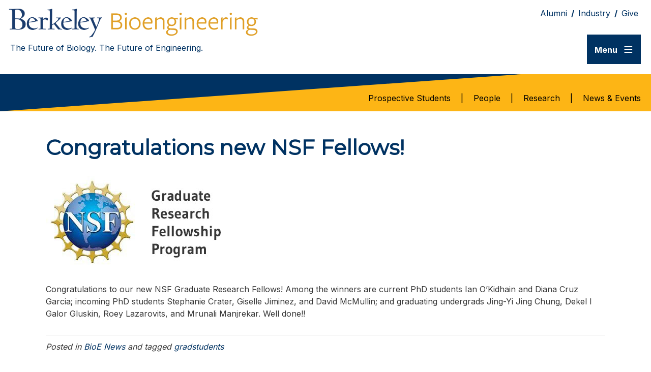

--- FILE ---
content_type: text/html; charset=UTF-8
request_url: https://bioeng.berkeley.edu/news/congratulations-new-nsf-fellows-3
body_size: 14164
content:
<!DOCTYPE html>
<html lang="en-US">
<head>
<meta charset="UTF-8" />
<meta name='viewport' content='width=device-width, initial-scale=1.0' />
<meta http-equiv='X-UA-Compatible' content='IE=edge' />
<link rel="profile" href="https://gmpg.org/xfn/11" />
<title>Congratulations new NSF Fellows! &#8211; UC Berkeley Department of Bioengineering</title>
<meta name='robots' content='max-image-preview:large' />
	<style>img:is([sizes="auto" i], [sizes^="auto," i]) { contain-intrinsic-size: 3000px 1500px }</style>
	<link rel='dns-prefetch' href='//widgetlogic.org' />
<link rel='dns-prefetch' href='//fonts.googleapis.com' />
<link href='https://fonts.gstatic.com' crossorigin rel='preconnect' />
<link rel="alternate" type="application/rss+xml" title="UC Berkeley Department of Bioengineering &raquo; Feed" href="https://bioeng.berkeley.edu/feed" />
<link rel="preload" href="https://bioeng.berkeley.edu/wp-content/plugins/bb-plugin/fonts/fontawesome/5.15.4/webfonts/fa-solid-900.woff2" as="font" type="font/woff2" crossorigin="anonymous">
<link rel="preload" href="https://bioeng.berkeley.edu/wp-content/plugins/bb-plugin/fonts/fontawesome/5.15.4/webfonts/fa-regular-400.woff2" as="font" type="font/woff2" crossorigin="anonymous">
<script>
window._wpemojiSettings = {"baseUrl":"https:\/\/s.w.org\/images\/core\/emoji\/16.0.1\/72x72\/","ext":".png","svgUrl":"https:\/\/s.w.org\/images\/core\/emoji\/16.0.1\/svg\/","svgExt":".svg","source":{"concatemoji":"https:\/\/bioeng.berkeley.edu\/wp-includes\/js\/wp-emoji-release.min.js?ver=6.8.3"}};
/*! This file is auto-generated */
!function(s,n){var o,i,e;function c(e){try{var t={supportTests:e,timestamp:(new Date).valueOf()};sessionStorage.setItem(o,JSON.stringify(t))}catch(e){}}function p(e,t,n){e.clearRect(0,0,e.canvas.width,e.canvas.height),e.fillText(t,0,0);var t=new Uint32Array(e.getImageData(0,0,e.canvas.width,e.canvas.height).data),a=(e.clearRect(0,0,e.canvas.width,e.canvas.height),e.fillText(n,0,0),new Uint32Array(e.getImageData(0,0,e.canvas.width,e.canvas.height).data));return t.every(function(e,t){return e===a[t]})}function u(e,t){e.clearRect(0,0,e.canvas.width,e.canvas.height),e.fillText(t,0,0);for(var n=e.getImageData(16,16,1,1),a=0;a<n.data.length;a++)if(0!==n.data[a])return!1;return!0}function f(e,t,n,a){switch(t){case"flag":return n(e,"\ud83c\udff3\ufe0f\u200d\u26a7\ufe0f","\ud83c\udff3\ufe0f\u200b\u26a7\ufe0f")?!1:!n(e,"\ud83c\udde8\ud83c\uddf6","\ud83c\udde8\u200b\ud83c\uddf6")&&!n(e,"\ud83c\udff4\udb40\udc67\udb40\udc62\udb40\udc65\udb40\udc6e\udb40\udc67\udb40\udc7f","\ud83c\udff4\u200b\udb40\udc67\u200b\udb40\udc62\u200b\udb40\udc65\u200b\udb40\udc6e\u200b\udb40\udc67\u200b\udb40\udc7f");case"emoji":return!a(e,"\ud83e\udedf")}return!1}function g(e,t,n,a){var r="undefined"!=typeof WorkerGlobalScope&&self instanceof WorkerGlobalScope?new OffscreenCanvas(300,150):s.createElement("canvas"),o=r.getContext("2d",{willReadFrequently:!0}),i=(o.textBaseline="top",o.font="600 32px Arial",{});return e.forEach(function(e){i[e]=t(o,e,n,a)}),i}function t(e){var t=s.createElement("script");t.src=e,t.defer=!0,s.head.appendChild(t)}"undefined"!=typeof Promise&&(o="wpEmojiSettingsSupports",i=["flag","emoji"],n.supports={everything:!0,everythingExceptFlag:!0},e=new Promise(function(e){s.addEventListener("DOMContentLoaded",e,{once:!0})}),new Promise(function(t){var n=function(){try{var e=JSON.parse(sessionStorage.getItem(o));if("object"==typeof e&&"number"==typeof e.timestamp&&(new Date).valueOf()<e.timestamp+604800&&"object"==typeof e.supportTests)return e.supportTests}catch(e){}return null}();if(!n){if("undefined"!=typeof Worker&&"undefined"!=typeof OffscreenCanvas&&"undefined"!=typeof URL&&URL.createObjectURL&&"undefined"!=typeof Blob)try{var e="postMessage("+g.toString()+"("+[JSON.stringify(i),f.toString(),p.toString(),u.toString()].join(",")+"));",a=new Blob([e],{type:"text/javascript"}),r=new Worker(URL.createObjectURL(a),{name:"wpTestEmojiSupports"});return void(r.onmessage=function(e){c(n=e.data),r.terminate(),t(n)})}catch(e){}c(n=g(i,f,p,u))}t(n)}).then(function(e){for(var t in e)n.supports[t]=e[t],n.supports.everything=n.supports.everything&&n.supports[t],"flag"!==t&&(n.supports.everythingExceptFlag=n.supports.everythingExceptFlag&&n.supports[t]);n.supports.everythingExceptFlag=n.supports.everythingExceptFlag&&!n.supports.flag,n.DOMReady=!1,n.readyCallback=function(){n.DOMReady=!0}}).then(function(){return e}).then(function(){var e;n.supports.everything||(n.readyCallback(),(e=n.source||{}).concatemoji?t(e.concatemoji):e.wpemoji&&e.twemoji&&(t(e.twemoji),t(e.wpemoji)))}))}((window,document),window._wpemojiSettings);
</script>
<style id='wp-emoji-styles-inline-css'>

	img.wp-smiley, img.emoji {
		display: inline !important;
		border: none !important;
		box-shadow: none !important;
		height: 1em !important;
		width: 1em !important;
		margin: 0 0.07em !important;
		vertical-align: -0.1em !important;
		background: none !important;
		padding: 0 !important;
	}
</style>
<link rel='stylesheet' id='wp-block-library-css' href='https://bioeng.berkeley.edu/wp-includes/css/dist/block-library/style.min.css?ver=6.8.3' media='all' />
<style id='wp-block-library-theme-inline-css'>
.wp-block-audio :where(figcaption){color:#555;font-size:13px;text-align:center}.is-dark-theme .wp-block-audio :where(figcaption){color:#ffffffa6}.wp-block-audio{margin:0 0 1em}.wp-block-code{border:1px solid #ccc;border-radius:4px;font-family:Menlo,Consolas,monaco,monospace;padding:.8em 1em}.wp-block-embed :where(figcaption){color:#555;font-size:13px;text-align:center}.is-dark-theme .wp-block-embed :where(figcaption){color:#ffffffa6}.wp-block-embed{margin:0 0 1em}.blocks-gallery-caption{color:#555;font-size:13px;text-align:center}.is-dark-theme .blocks-gallery-caption{color:#ffffffa6}:root :where(.wp-block-image figcaption){color:#555;font-size:13px;text-align:center}.is-dark-theme :root :where(.wp-block-image figcaption){color:#ffffffa6}.wp-block-image{margin:0 0 1em}.wp-block-pullquote{border-bottom:4px solid;border-top:4px solid;color:currentColor;margin-bottom:1.75em}.wp-block-pullquote cite,.wp-block-pullquote footer,.wp-block-pullquote__citation{color:currentColor;font-size:.8125em;font-style:normal;text-transform:uppercase}.wp-block-quote{border-left:.25em solid;margin:0 0 1.75em;padding-left:1em}.wp-block-quote cite,.wp-block-quote footer{color:currentColor;font-size:.8125em;font-style:normal;position:relative}.wp-block-quote:where(.has-text-align-right){border-left:none;border-right:.25em solid;padding-left:0;padding-right:1em}.wp-block-quote:where(.has-text-align-center){border:none;padding-left:0}.wp-block-quote.is-large,.wp-block-quote.is-style-large,.wp-block-quote:where(.is-style-plain){border:none}.wp-block-search .wp-block-search__label{font-weight:700}.wp-block-search__button{border:1px solid #ccc;padding:.375em .625em}:where(.wp-block-group.has-background){padding:1.25em 2.375em}.wp-block-separator.has-css-opacity{opacity:.4}.wp-block-separator{border:none;border-bottom:2px solid;margin-left:auto;margin-right:auto}.wp-block-separator.has-alpha-channel-opacity{opacity:1}.wp-block-separator:not(.is-style-wide):not(.is-style-dots){width:100px}.wp-block-separator.has-background:not(.is-style-dots){border-bottom:none;height:1px}.wp-block-separator.has-background:not(.is-style-wide):not(.is-style-dots){height:2px}.wp-block-table{margin:0 0 1em}.wp-block-table td,.wp-block-table th{word-break:normal}.wp-block-table :where(figcaption){color:#555;font-size:13px;text-align:center}.is-dark-theme .wp-block-table :where(figcaption){color:#ffffffa6}.wp-block-video :where(figcaption){color:#555;font-size:13px;text-align:center}.is-dark-theme .wp-block-video :where(figcaption){color:#ffffffa6}.wp-block-video{margin:0 0 1em}:root :where(.wp-block-template-part.has-background){margin-bottom:0;margin-top:0;padding:1.25em 2.375em}
</style>
<style id='classic-theme-styles-inline-css'>
/*! This file is auto-generated */
.wp-block-button__link{color:#fff;background-color:#32373c;border-radius:9999px;box-shadow:none;text-decoration:none;padding:calc(.667em + 2px) calc(1.333em + 2px);font-size:1.125em}.wp-block-file__button{background:#32373c;color:#fff;text-decoration:none}
</style>
<style id='feedzy-rss-feeds-loop-style-inline-css'>
.wp-block-feedzy-rss-feeds-loop{display:grid;gap:24px;grid-template-columns:repeat(1,1fr)}@media(min-width:782px){.wp-block-feedzy-rss-feeds-loop.feedzy-loop-columns-2,.wp-block-feedzy-rss-feeds-loop.feedzy-loop-columns-3,.wp-block-feedzy-rss-feeds-loop.feedzy-loop-columns-4,.wp-block-feedzy-rss-feeds-loop.feedzy-loop-columns-5{grid-template-columns:repeat(2,1fr)}}@media(min-width:960px){.wp-block-feedzy-rss-feeds-loop.feedzy-loop-columns-2{grid-template-columns:repeat(2,1fr)}.wp-block-feedzy-rss-feeds-loop.feedzy-loop-columns-3{grid-template-columns:repeat(3,1fr)}.wp-block-feedzy-rss-feeds-loop.feedzy-loop-columns-4{grid-template-columns:repeat(4,1fr)}.wp-block-feedzy-rss-feeds-loop.feedzy-loop-columns-5{grid-template-columns:repeat(5,1fr)}}.wp-block-feedzy-rss-feeds-loop .wp-block-image.is-style-rounded img{border-radius:9999px}.wp-block-feedzy-rss-feeds-loop .wp-block-image:has(:is(img:not([src]),img[src=""])){display:none}

</style>
<link rel='stylesheet' id='block-widget-css' href='https://bioeng.berkeley.edu/wp-content/plugins/widget-logic/block_widget/css/widget.css?ver=1768809357' media='all' />
<style id='global-styles-inline-css'>
:root{--wp--preset--aspect-ratio--square: 1;--wp--preset--aspect-ratio--4-3: 4/3;--wp--preset--aspect-ratio--3-4: 3/4;--wp--preset--aspect-ratio--3-2: 3/2;--wp--preset--aspect-ratio--2-3: 2/3;--wp--preset--aspect-ratio--16-9: 16/9;--wp--preset--aspect-ratio--9-16: 9/16;--wp--preset--color--black: #000000;--wp--preset--color--cyan-bluish-gray: #abb8c3;--wp--preset--color--white: #ffffff;--wp--preset--color--pale-pink: #f78da7;--wp--preset--color--vivid-red: #cf2e2e;--wp--preset--color--luminous-vivid-orange: #ff6900;--wp--preset--color--luminous-vivid-amber: #fcb900;--wp--preset--color--light-green-cyan: #7bdcb5;--wp--preset--color--vivid-green-cyan: #00d084;--wp--preset--color--pale-cyan-blue: #8ed1fc;--wp--preset--color--vivid-cyan-blue: #0693e3;--wp--preset--color--vivid-purple: #9b51e0;--wp--preset--color--fl-heading-text: #333333;--wp--preset--color--fl-body-bg: #ffffff;--wp--preset--color--fl-body-text: #363636;--wp--preset--color--fl-accent: #003262;--wp--preset--color--fl-accent-hover: #fdb515;--wp--preset--color--fl-topbar-bg: #ffffff;--wp--preset--color--fl-topbar-text: #000000;--wp--preset--color--fl-topbar-link: #2b7bb9;--wp--preset--color--fl-topbar-hover: #2b7bb9;--wp--preset--color--fl-header-bg: #ffffff;--wp--preset--color--fl-header-text: #000000;--wp--preset--color--fl-header-link: #2b7bb9;--wp--preset--color--fl-header-hover: #2b7bb9;--wp--preset--color--fl-nav-bg: #ffffff;--wp--preset--color--fl-nav-link: #2b7bb9;--wp--preset--color--fl-nav-hover: #2b7bb9;--wp--preset--color--fl-content-bg: #ffffff;--wp--preset--color--fl-footer-widgets-bg: #ffffff;--wp--preset--color--fl-footer-widgets-text: #000000;--wp--preset--color--fl-footer-widgets-link: #2b7bb9;--wp--preset--color--fl-footer-widgets-hover: #2b7bb9;--wp--preset--color--fl-footer-bg: #ffffff;--wp--preset--color--fl-footer-text: #000000;--wp--preset--color--fl-footer-link: #2b7bb9;--wp--preset--color--fl-footer-hover: #2b7bb9;--wp--preset--gradient--vivid-cyan-blue-to-vivid-purple: linear-gradient(135deg,rgba(6,147,227,1) 0%,rgb(155,81,224) 100%);--wp--preset--gradient--light-green-cyan-to-vivid-green-cyan: linear-gradient(135deg,rgb(122,220,180) 0%,rgb(0,208,130) 100%);--wp--preset--gradient--luminous-vivid-amber-to-luminous-vivid-orange: linear-gradient(135deg,rgba(252,185,0,1) 0%,rgba(255,105,0,1) 100%);--wp--preset--gradient--luminous-vivid-orange-to-vivid-red: linear-gradient(135deg,rgba(255,105,0,1) 0%,rgb(207,46,46) 100%);--wp--preset--gradient--very-light-gray-to-cyan-bluish-gray: linear-gradient(135deg,rgb(238,238,238) 0%,rgb(169,184,195) 100%);--wp--preset--gradient--cool-to-warm-spectrum: linear-gradient(135deg,rgb(74,234,220) 0%,rgb(151,120,209) 20%,rgb(207,42,186) 40%,rgb(238,44,130) 60%,rgb(251,105,98) 80%,rgb(254,248,76) 100%);--wp--preset--gradient--blush-light-purple: linear-gradient(135deg,rgb(255,206,236) 0%,rgb(152,150,240) 100%);--wp--preset--gradient--blush-bordeaux: linear-gradient(135deg,rgb(254,205,165) 0%,rgb(254,45,45) 50%,rgb(107,0,62) 100%);--wp--preset--gradient--luminous-dusk: linear-gradient(135deg,rgb(255,203,112) 0%,rgb(199,81,192) 50%,rgb(65,88,208) 100%);--wp--preset--gradient--pale-ocean: linear-gradient(135deg,rgb(255,245,203) 0%,rgb(182,227,212) 50%,rgb(51,167,181) 100%);--wp--preset--gradient--electric-grass: linear-gradient(135deg,rgb(202,248,128) 0%,rgb(113,206,126) 100%);--wp--preset--gradient--midnight: linear-gradient(135deg,rgb(2,3,129) 0%,rgb(40,116,252) 100%);--wp--preset--font-size--small: 13px;--wp--preset--font-size--medium: 20px;--wp--preset--font-size--large: 36px;--wp--preset--font-size--x-large: 42px;--wp--preset--spacing--20: 0.44rem;--wp--preset--spacing--30: 0.67rem;--wp--preset--spacing--40: 1rem;--wp--preset--spacing--50: 1.5rem;--wp--preset--spacing--60: 2.25rem;--wp--preset--spacing--70: 3.38rem;--wp--preset--spacing--80: 5.06rem;--wp--preset--shadow--natural: 6px 6px 9px rgba(0, 0, 0, 0.2);--wp--preset--shadow--deep: 12px 12px 50px rgba(0, 0, 0, 0.4);--wp--preset--shadow--sharp: 6px 6px 0px rgba(0, 0, 0, 0.2);--wp--preset--shadow--outlined: 6px 6px 0px -3px rgba(255, 255, 255, 1), 6px 6px rgba(0, 0, 0, 1);--wp--preset--shadow--crisp: 6px 6px 0px rgba(0, 0, 0, 1);}:where(.is-layout-flex){gap: 0.5em;}:where(.is-layout-grid){gap: 0.5em;}body .is-layout-flex{display: flex;}.is-layout-flex{flex-wrap: wrap;align-items: center;}.is-layout-flex > :is(*, div){margin: 0;}body .is-layout-grid{display: grid;}.is-layout-grid > :is(*, div){margin: 0;}:where(.wp-block-columns.is-layout-flex){gap: 2em;}:where(.wp-block-columns.is-layout-grid){gap: 2em;}:where(.wp-block-post-template.is-layout-flex){gap: 1.25em;}:where(.wp-block-post-template.is-layout-grid){gap: 1.25em;}.has-black-color{color: var(--wp--preset--color--black) !important;}.has-cyan-bluish-gray-color{color: var(--wp--preset--color--cyan-bluish-gray) !important;}.has-white-color{color: var(--wp--preset--color--white) !important;}.has-pale-pink-color{color: var(--wp--preset--color--pale-pink) !important;}.has-vivid-red-color{color: var(--wp--preset--color--vivid-red) !important;}.has-luminous-vivid-orange-color{color: var(--wp--preset--color--luminous-vivid-orange) !important;}.has-luminous-vivid-amber-color{color: var(--wp--preset--color--luminous-vivid-amber) !important;}.has-light-green-cyan-color{color: var(--wp--preset--color--light-green-cyan) !important;}.has-vivid-green-cyan-color{color: var(--wp--preset--color--vivid-green-cyan) !important;}.has-pale-cyan-blue-color{color: var(--wp--preset--color--pale-cyan-blue) !important;}.has-vivid-cyan-blue-color{color: var(--wp--preset--color--vivid-cyan-blue) !important;}.has-vivid-purple-color{color: var(--wp--preset--color--vivid-purple) !important;}.has-black-background-color{background-color: var(--wp--preset--color--black) !important;}.has-cyan-bluish-gray-background-color{background-color: var(--wp--preset--color--cyan-bluish-gray) !important;}.has-white-background-color{background-color: var(--wp--preset--color--white) !important;}.has-pale-pink-background-color{background-color: var(--wp--preset--color--pale-pink) !important;}.has-vivid-red-background-color{background-color: var(--wp--preset--color--vivid-red) !important;}.has-luminous-vivid-orange-background-color{background-color: var(--wp--preset--color--luminous-vivid-orange) !important;}.has-luminous-vivid-amber-background-color{background-color: var(--wp--preset--color--luminous-vivid-amber) !important;}.has-light-green-cyan-background-color{background-color: var(--wp--preset--color--light-green-cyan) !important;}.has-vivid-green-cyan-background-color{background-color: var(--wp--preset--color--vivid-green-cyan) !important;}.has-pale-cyan-blue-background-color{background-color: var(--wp--preset--color--pale-cyan-blue) !important;}.has-vivid-cyan-blue-background-color{background-color: var(--wp--preset--color--vivid-cyan-blue) !important;}.has-vivid-purple-background-color{background-color: var(--wp--preset--color--vivid-purple) !important;}.has-black-border-color{border-color: var(--wp--preset--color--black) !important;}.has-cyan-bluish-gray-border-color{border-color: var(--wp--preset--color--cyan-bluish-gray) !important;}.has-white-border-color{border-color: var(--wp--preset--color--white) !important;}.has-pale-pink-border-color{border-color: var(--wp--preset--color--pale-pink) !important;}.has-vivid-red-border-color{border-color: var(--wp--preset--color--vivid-red) !important;}.has-luminous-vivid-orange-border-color{border-color: var(--wp--preset--color--luminous-vivid-orange) !important;}.has-luminous-vivid-amber-border-color{border-color: var(--wp--preset--color--luminous-vivid-amber) !important;}.has-light-green-cyan-border-color{border-color: var(--wp--preset--color--light-green-cyan) !important;}.has-vivid-green-cyan-border-color{border-color: var(--wp--preset--color--vivid-green-cyan) !important;}.has-pale-cyan-blue-border-color{border-color: var(--wp--preset--color--pale-cyan-blue) !important;}.has-vivid-cyan-blue-border-color{border-color: var(--wp--preset--color--vivid-cyan-blue) !important;}.has-vivid-purple-border-color{border-color: var(--wp--preset--color--vivid-purple) !important;}.has-vivid-cyan-blue-to-vivid-purple-gradient-background{background: var(--wp--preset--gradient--vivid-cyan-blue-to-vivid-purple) !important;}.has-light-green-cyan-to-vivid-green-cyan-gradient-background{background: var(--wp--preset--gradient--light-green-cyan-to-vivid-green-cyan) !important;}.has-luminous-vivid-amber-to-luminous-vivid-orange-gradient-background{background: var(--wp--preset--gradient--luminous-vivid-amber-to-luminous-vivid-orange) !important;}.has-luminous-vivid-orange-to-vivid-red-gradient-background{background: var(--wp--preset--gradient--luminous-vivid-orange-to-vivid-red) !important;}.has-very-light-gray-to-cyan-bluish-gray-gradient-background{background: var(--wp--preset--gradient--very-light-gray-to-cyan-bluish-gray) !important;}.has-cool-to-warm-spectrum-gradient-background{background: var(--wp--preset--gradient--cool-to-warm-spectrum) !important;}.has-blush-light-purple-gradient-background{background: var(--wp--preset--gradient--blush-light-purple) !important;}.has-blush-bordeaux-gradient-background{background: var(--wp--preset--gradient--blush-bordeaux) !important;}.has-luminous-dusk-gradient-background{background: var(--wp--preset--gradient--luminous-dusk) !important;}.has-pale-ocean-gradient-background{background: var(--wp--preset--gradient--pale-ocean) !important;}.has-electric-grass-gradient-background{background: var(--wp--preset--gradient--electric-grass) !important;}.has-midnight-gradient-background{background: var(--wp--preset--gradient--midnight) !important;}.has-small-font-size{font-size: var(--wp--preset--font-size--small) !important;}.has-medium-font-size{font-size: var(--wp--preset--font-size--medium) !important;}.has-large-font-size{font-size: var(--wp--preset--font-size--large) !important;}.has-x-large-font-size{font-size: var(--wp--preset--font-size--x-large) !important;}
:where(.wp-block-post-template.is-layout-flex){gap: 1.25em;}:where(.wp-block-post-template.is-layout-grid){gap: 1.25em;}
:where(.wp-block-columns.is-layout-flex){gap: 2em;}:where(.wp-block-columns.is-layout-grid){gap: 2em;}
:root :where(.wp-block-pullquote){font-size: 1.5em;line-height: 1.6;}
</style>
<link rel='stylesheet' id='font-awesome-5-css' href='https://bioeng.berkeley.edu/wp-content/plugins/bb-plugin/fonts/fontawesome/5.15.4/css/all.min.css?ver=2.10.0.5' media='all' />
<link rel='stylesheet' id='fl-builder-layout-bundle-3048aca6d4d020c908659ed666fe705d-css' href='https://bioeng.berkeley.edu/wp-content/uploads/bb-plugin/cache/3048aca6d4d020c908659ed666fe705d-layout-bundle.css?ver=2.10.0.5-1.5.2.1' media='all' />
<link rel='stylesheet' id='simple-social-icons-font-css' href='https://bioeng.berkeley.edu/wp-content/plugins/simple-social-icons/css/style.css?ver=4.0.0' media='all' />
<link rel='stylesheet' id='jquery-magnificpopup-css' href='https://bioeng.berkeley.edu/wp-content/plugins/bb-plugin/css/jquery.magnificpopup.min.css?ver=2.10.0.5' media='all' />
<link rel='stylesheet' id='base-css' href='https://bioeng.berkeley.edu/wp-content/themes/bb-theme/css/base.min.css?ver=1.7.18.1' media='all' />
<link rel='stylesheet' id='fl-automator-skin-css' href='https://bioeng.berkeley.edu/wp-content/uploads/bb-theme/skin-696de3b8a4d5f.css?ver=1.7.18.1' media='all' />
<link rel='stylesheet' id='fl-child-theme-css' href='https://bioeng.berkeley.edu/wp-content/themes/bb-theme-child/style.css?ver=6.8.3' media='all' />
<link rel='stylesheet' id='fl-builder-google-fonts-6d24877dc3a41fd0cd51c75e5e324932-css' href='//fonts.googleapis.com/css?family=Inter%3A300%2C400%2C700%7CMontserrat%3A400&#038;ver=6.8.3' media='all' />
<script src="https://bioeng.berkeley.edu/wp-includes/js/jquery/jquery.min.js?ver=3.7.1" id="jquery-core-js"></script>
<script src="https://bioeng.berkeley.edu/wp-includes/js/jquery/jquery-migrate.min.js?ver=3.4.1" id="jquery-migrate-js"></script>
<link rel="https://api.w.org/" href="https://bioeng.berkeley.edu/wp-json/" /><link rel="alternate" title="JSON" type="application/json" href="https://bioeng.berkeley.edu/wp-json/wp/v2/posts/179261" /><link rel="EditURI" type="application/rsd+xml" title="RSD" href="https://bioeng.berkeley.edu/xmlrpc.php?rsd" />
<link rel="canonical" href="https://bioeng.berkeley.edu/news/congratulations-new-nsf-fellows-3" />
<link rel='shortlink' href='https://bioeng.berkeley.edu/?p=179261' />
<link rel="alternate" title="oEmbed (JSON)" type="application/json+oembed" href="https://bioeng.berkeley.edu/wp-json/oembed/1.0/embed?url=https%3A%2F%2Fbioeng.berkeley.edu%2Fnews%2Fcongratulations-new-nsf-fellows-3" />
<link rel="alternate" title="oEmbed (XML)" type="text/xml+oembed" href="https://bioeng.berkeley.edu/wp-json/oembed/1.0/embed?url=https%3A%2F%2Fbioeng.berkeley.edu%2Fnews%2Fcongratulations-new-nsf-fellows-3&#038;format=xml" />
<style type="text/css">
.feedzy-rss-link-icon:after {
	content: url("https://bioeng.berkeley.edu/wp-content/plugins/feedzy-rss-feeds/img/external-link.png");
	margin-left: 3px;
}
</style>
		
<!-- teachPress -->
<script src="https://bioeng.berkeley.edu/wp-content/plugins/teachpress/js/frontend.js?ver=9.0.12"></script>
<!-- END teachPress -->
		<style id="wp-custom-css">
			/* font settings */
html { font-size: 16px; } 

h1 span, h1, h1 a{
	color:#003262;
  font-size: 2.6rem;
	line-height: 1.5;
	font-weight: 900;
	border: hidden !important;
	margin-top: 5px;
}

h2 span, h2 {
	color:#003262;
  font-size: 2rem;
	line-height: 1.5;
	font-weight: 800;
	margin-top: 5px;
}

h3 span, h3, h3 a{
	color:#003262;
  font-size: 1.5rem;
	line-height: 1.5;
	font-weight: 800;
	margin-top: 5px;
}

h4 > span, h4, h4 a {
	color:#003262;
	font-size: 1.1rem;
	line-height: 1.5;
	font-weight: 800;
	margin-top: 5px;
}

p, span, div, a {
	font-size: 1rem;	
	font-weight: 500;
}
a:not(.page-subnav a):not(header a) {
    color: #3b7ea1; 
    text-decoration: underline; 
    font-weight: bold; 
}
a:not(.page-subnav a):not(header a):focus {
    outline: none; 
    outline-offset: 4px;
}
a:not(.page-subnav a):not(header a):hover {
    color: #fdb515;
}
.fl-post-carousel-title a {
	font-weight: normal;
}

a[target="_blank"]:not(.fl-button):not(:has(img))::after {
  content: url([data-uri]);
  margin: 0 3px 0 5px;
}
#wpadminbar a span {
	color: #ffffff !important;
}
.body-text-1 {
	font-weight: 500;
	font-size: .875rem;
  color: #363636;
}
.body-text-2 {
	font-weight: 400;
	font-size: .875rem;
	color: #363636;
}
.subtitle {
	font-weight: 400;
	font-size: .75rem;
	color: #363636;
}
.menu-text {
	font-weight: 600;
	font-size: 1rem;
	color: #5B5B5B;
}

.menu-hamburger .fl-col-content {
	display: inline-block;
	float: right;
}


.fl-button {
  border-radius: 0px !important;
	background-color: #003262;
	border: none;
	color: #ffffff !important;
}
.fl-button:hover {
	background-color: #002242;
	border: none;
	box-shadow: none;
	color: #ffffff !important;
}
.fl-button-text {
	font-size: 1.1rem;
}
/*
.subnavigation a {
   font-size: .875rem; 
   font-weight: 600;
	 display: block;
	 padding: 14px 0px;
	 border-bottom: 1px solid black;
	 color: black;
}
*/
.page-subnav {
    display: inline-flex;
    flex-direction: column;
    align-items: flex-start;
}
.page-subnav a {
	display: flex;
	padding: 14px 0px;
	align-items: center;
	gap: 12px;
	align-self: stretch;
	border-bottom: 0.5px solid #000;
	color: #000000;
	font-weight: 600;
	font-size: .75rem;
}

.left-menu .menu a {
	text-decoration: none;
	font-size: 1rem;
	line-height: 1.2rem;
	font-weight: 600;
	padding-left: 10px;
}

.left-menu .menu-name-head a{
	padding-top: 15px;
	padding-left: 0px;
}

.left-menu .menu-name-head-2 a{
	padding-top: 15px;
	padding-left: 0px;
}
#overlay-menu .menu-name-head a {
	margin-left: 10;
	margin-bottom: 5px;
	font-size: 1.1rem;
	text-decoration: underline;
}

.fl-post .borderless-image img {
	border: none;
}

.bordered {
	border: 1px solid #636363;
}

.bordered-images img {
	border: 1px solid #636363;
}

.faculty-member img {
	border: 1px solid #636363;
}

.faculty-member {
	margin: 0px auto;
}
.schedulebutton {
	color: #003262 !important;
}
.schedulebutton:hover {
	color: #000000 !important;
}
.concentration-box {
	padding: 0px 0px 0px 0px;
	margin: 10px 10px 20px 10px;
}

.category-capstone {
	padding: 20px 10px 10px 10px;
	text-align: center;
}

.tablebordered td {
	padding: 10px;
}
.padded-cells td {
	padding: 8px;
}

.tablebordered tr {
	padding: 10px;
	border: 1px #363636 solid;
}

.gform-grid-col input {
	border: 1px solid #636363
}

.gfield textarea {
	border: 1px solid #636363
}

.no-bullet-list ul{
	list-style-type: none;
	padding-left: 10px;
}
.no-bullet-list li {
	margin-bottom: .8em;
}

.bluetabs .fl-tabs-label:not(.fl-tab-active) {
	border-top: 2px solid #003262;
	border-right: 2px solid #003262;
	border-left: 2px solid #003262;
	margin-right: 6px;
	border-radius: 5px 5px 0px 0px;
}

.bluetabs .fl-tabs-label.fl-tab-active {
	margin-right: 6px;
	border-radius: 5px 5px 0px 0px;
}

.research-area-feed .fl-post-carousel-post {
	    border-top: 20px solid #fdb515;
    border-right: none;
    border-left: none;
    border-bottom: none;
    background-color: RGBA(253, 181, 21, .2);
}

.left-menu-news-titles a {
	font-size: .95rem;
	font-weight: normal;
	color: #808080;
}

.left-menu-news-titles .fl-post-feed-post {
	border-bottom: none;
	margin: 0;
}

.gold-box {
	background-color: RGBA(253, 181, 21, .2);
	margin-left: 60px;
	margin-right: 60px;
	margin-top: 20px;
	margin-bottom: 20px;
	border: 3px solid #fdb515;
}

.blue-box {
	background-color: rgba(59,126,161,0.12);
	margin-left: 60px;
	margin-right: 60px;
	margin-top: 20px;
	margin-bottom: 20px;
	border: 3px solid #3b7ea1;
}

.research-faculty-list .fl-post-feed-post {
	border-bottom: solid 1px #e5e5e5;
}

.front-page-event p {
	font-size: .9rem;
}

.news-page-next-event {
	   border: 1px solid #fdb515;
}

.front-highlight .fl-post-carousel-post {
	border: solid .5px rgba(59,126,161,0.5);
}		</style>
		</head>
<body class="wp-singular post-template-default single single-post postid-179261 single-format-standard wp-theme-bb-theme wp-child-theme-bb-theme-child fl-builder-2-10-0-5 fl-themer-1-5-2-1 fl-theme-1-7-18-1 fl-no-js fl-theme-builder-header fl-theme-builder-header-header fl-theme-builder-footer fl-theme-builder-footer-footer fl-framework-base fl-preset-default fl-full-width fl-search-active" itemscope="itemscope" itemtype="https://schema.org/WebPage">
<a aria-label="Skip to content" class="fl-screen-reader-text" href="#fl-main-content">Skip to content</a><div class="fl-page">
	<header class="fl-builder-content fl-builder-content-179874 fl-builder-global-templates-locked" data-post-id="179874" data-type="header" data-sticky="0" data-sticky-on="" data-sticky-breakpoint="medium" data-shrink="0" data-overlay="0" data-overlay-bg="transparent" data-shrink-image-height="50px" role="banner" itemscope="itemscope" itemtype="http://schema.org/WPHeader"><div class="fl-row fl-row-full-width fl-row-bg-color fl-node-kmgxaczi2qy6 fl-row-custom-height fl-row-align-top" data-node="kmgxaczi2qy6">
	<div class="fl-row-content-wrap">
						<div class="fl-row-content fl-row-fixed-width fl-node-content">
		
<div class="fl-col-group fl-node-zd5u9wxgkbo2" data-node="zd5u9wxgkbo2">
			<div class="fl-col fl-node-ghce24dnpa0u fl-col-bg-color fl-col-small" data-node="ghce24dnpa0u">
	<div class="fl-col-content fl-node-content"><div class="fl-module fl-module-photo fl-node-bho3at6gp4yr fl-fill-container" data-node="bho3at6gp4yr">
	<div class="fl-module-content fl-node-content">
		<div role="figure" class="fl-photo fl-photo-align-left" itemscope itemtype="https://schema.org/ImageObject">
	<div class="fl-photo-content fl-photo-img-png">
				<a href="https://bioeng.berkeley.edu/" target="_self" itemprop="url">
				<img loading="lazy" decoding="async" class="fl-photo-img wp-image-179890 size-full" src="https://bioeng.berkeley.edu/wp-content/uploads/ez2wokzcsaez5askzgqe-1.png" alt="Bioengineering logo" height="110" width="812" title="ez2wokzcsaez5askzgqe 1"  data-no-lazy="1" itemprop="image" srcset="https://bioeng.berkeley.edu/wp-content/uploads/ez2wokzcsaez5askzgqe-1.png 812w, https://bioeng.berkeley.edu/wp-content/uploads/ez2wokzcsaez5askzgqe-1-260x35.png 260w, https://bioeng.berkeley.edu/wp-content/uploads/ez2wokzcsaez5askzgqe-1-768x104.png 768w" sizes="auto, (max-width: 812px) 100vw, 812px" />
				</a>
					</div>
	</div>
	</div>
</div>
<div class="fl-module fl-module-rich-text fl-node-y7wfbjt1ozkg" data-node="y7wfbjt1ozkg">
	<div class="fl-module-content fl-node-content">
		<div class="fl-rich-text">
	<p>The Future of Biology. The Future of Engineering.</p>
</div>
	</div>
</div>
</div>
</div>
			<div class="fl-col fl-node-7vnd9wrjmbei fl-col-bg-color menu-hamburger" data-node="7vnd9wrjmbei">
	<div class="fl-col-content fl-node-content"><div class="fl-module fl-module-rich-text fl-node-0gqzltci91o4" data-node="0gqzltci91o4">
	<div class="fl-module-content fl-node-content">
		<div class="fl-rich-text">
	<p style="text-align: right;"><strong><a href="https://bioeng.berkeley.edu/people/alumni">Alumni</a>  /  <a href="https://bioeng.berkeley.edu/industry">Industry</a>  /  <a href="https://bioeng.berkeley.edu/resources/givetobioe">Give</a></strong></p>
</div>
	</div>
</div>
<div class="fl-module fl-module-html fl-node-w6a3fqoh9rie hamburger-wrapper" data-node="w6a3fqoh9rie">
	<div class="fl-module-content fl-node-content">
		<div class="fl-html">
	<div id="hamburger-menu" style="cursor: pointer; background-color: #003262;padding:5px 15px;"><div style="margin-right: 12px;float: left; color: white; line-height: 50px; font-weight: 600">Menu</div><span style="color: white; font-size: 2rem">&#8801;</span></div></div>
	</div>
</div>
</div>
</div>
	</div>
		</div>
	</div>
</div>
<div class="fl-row fl-row-full-width fl-row-bg-color fl-node-m8nwuyv1b0o3 fl-row-default-height fl-row-align-center fl-row-has-layers" data-node="m8nwuyv1b0o3">
	<div class="fl-row-content-wrap">
				<div class="fl-builder-layer fl-builder-shape-layer fl-builder-top-edge-layer fl-builder-shape-edge-slant">
	<svg alt role="img" class="fl-builder-layer-align-top-left" viewBox="0 0 422 33.98" preserveAspectRatio="none">
		<title>Row edge-slant Shape</title>
		<desc>Decorative svg added to top</desc>
		<defs>
				</defs>

		<g class="fl-shape-content">
			<polygon class="fl-shape" points="0,34 422,0 0,0"></polygon>
		</g>
	</svg>
</div>
		<div class="fl-row-content fl-row-fixed-width fl-node-content">
		
<div class="fl-col-group fl-node-3et8upim4o5x fl-col-group-equal-height fl-col-group-align-bottom" data-node="3et8upim4o5x">
			<div class="fl-col fl-node-edqox849mul2 fl-col-bg-color" data-node="edqox849mul2">
	<div class="fl-col-content fl-node-content"><div class="fl-module fl-module-rich-text fl-node-o139ctyqew0b top-menu" data-node="o139ctyqew0b">
	<div class="fl-module-content fl-node-content">
		<div class="fl-rich-text">
	<p style="text-align: right;"> <a href="https://bioeng.berkeley.edu/prospective-students">Prospective Students</a>    |    <a href="https://bioeng.berkeley.edu/people">People</a>    |    <a href="https://bioeng.berkeley.edu/research">Research</a>    |    <a href="https://bioeng.berkeley.edu/news-events">News &amp; Events</a></p>
</div>
	</div>
</div>
</div>
</div>
	</div>
		</div>
	</div>
</div>
<div id="overlay-menu" class="fl-row fl-row-full-width fl-row-bg-color fl-node-o48dkr0gfsac fl-row-default-height fl-row-align-top" data-node="o48dkr0gfsac">
	<div class="fl-row-content-wrap">
						<div class="fl-row-content fl-row-fixed-width fl-node-content">
		
<div class="fl-col-group fl-node-sq0ld1b6nk94" data-node="sq0ld1b6nk94">
			<div class="fl-col fl-node-xhvu9genp27o fl-col-bg-color fl-col-small" data-node="xhvu9genp27o">
	<div class="fl-col-content fl-node-content"><div class="fl-module fl-module-photo fl-node-8u06rbe4nhdq" data-node="8u06rbe4nhdq">
	<div class="fl-module-content fl-node-content">
		<div role="figure" class="fl-photo fl-photo-align-center" itemscope itemtype="https://schema.org/ImageObject">
	<div class="fl-photo-content fl-photo-img-png">
				<a href="https://bioeng.berkeley.edu/" target="_self" itemprop="url">
				<img loading="lazy" decoding="async" class="fl-photo-img wp-image-179948 size-large" src="https://bioeng.berkeley.edu/wp-content/uploads/Asset-1-1024x137.png" alt="bioengineering" height="137" width="1024" title="Asset 1"  data-no-lazy="1" itemprop="image" srcset="https://bioeng.berkeley.edu/wp-content/uploads/Asset-1-1024x137.png 1024w, https://bioeng.berkeley.edu/wp-content/uploads/Asset-1-260x35.png 260w, https://bioeng.berkeley.edu/wp-content/uploads/Asset-1-768x103.png 768w, https://bioeng.berkeley.edu/wp-content/uploads/Asset-1-1536x206.png 1536w, https://bioeng.berkeley.edu/wp-content/uploads/Asset-1-2048x275.png 2048w" sizes="auto, (max-width: 1024px) 100vw, 1024px" />
				</a>
					</div>
	</div>
	</div>
</div>
</div>
</div>
			<div class="fl-col fl-node-f081xwmiqlhc fl-col-bg-color fl-col-small" data-node="f081xwmiqlhc">
	<div class="fl-col-content fl-node-content"><div class="fl-module fl-module-search fl-node-ld45f62un8mx" data-node="ld45f62un8mx">
	<div class="fl-module-content fl-node-content">
		<div class="fl-search-form fl-search-form-inline fl-search-form-width-full"
	>
	<div class="fl-search-form-wrap">
		<div class="fl-search-form-fields">
			<div class="fl-search-form-input-wrap">
				<form role="search" aria-label="Search form" method="get" action="https://bioeng.berkeley.edu/">
	<div class="fl-form-field">
		<input type="search" aria-label="Search input" class="fl-search-text" placeholder="Search..." value="" name="s" />

			</div>
	</form>
			</div>
			<div  class="fl-button-wrap fl-button-width-auto fl-button-center fl-button-has-icon">
			<a role="button" tabindex="0"  aria-label="Search"   class="fl-button" >
					<i class="fl-button-icon fl-button-icon-before fas fa-search" aria-hidden="true"></i>
							</a role=&quot;button&quot; tabindex=&quot;0&quot;>
	</div>
		</div>
	</div>
</div>
	</div>
</div>
</div>
</div>
			<div class="fl-col fl-node-7hxqej8cdlvy fl-col-bg-color fl-col-small" data-node="7hxqej8cdlvy">
	<div class="fl-col-content fl-node-content"><div class="fl-module fl-module-html fl-node-8ndsbu0kvlfi" data-node="8ndsbu0kvlfi">
	<div class="fl-module-content fl-node-content">
		<div class="fl-html">
	<div style="color:white; text-align: right;font-size: 2rem; font-weight: 700; cursor: pointer" id="minimize-menu">X</div></div>
	</div>
</div>
</div>
</div>
	</div>

<div class="fl-col-group fl-node-oqcf4z03u7bi" data-node="oqcf4z03u7bi">
			<div class="fl-col fl-node-v5yb8hesiol9 fl-col-bg-color fl-col-has-cols" data-node="v5yb8hesiol9">
	<div class="fl-col-content fl-node-content">
<div class="fl-col-group fl-node-1v0g5rnxi2uw fl-col-group-nested" data-node="1v0g5rnxi2uw">
			<div class="fl-col fl-node-3gley4qc21on fl-col-bg-color fl-col-small" data-node="3gley4qc21on">
	<div class="fl-col-content fl-node-content"><div class="fl-module fl-module-rich-text fl-node-t6k7x091vqlc" data-node="t6k7x091vqlc">
	<div class="fl-module-content fl-node-content">
		<div class="fl-rich-text">
	<h3>How Do I...</h3>
<p><a href="https://bioeng.berkeley.edu/prospective-students">Apply</a><br />
<a href="https://bioeng.berkeley.edu/about-us/contact">Contact the department</a><br />
<a href="https://bioeng.berkeley.edu/people">Find a professor</a><br />
<a href="https://bioeng.berkeley.edu/industry">Hire a student or graduate</a><br />
<a href="https://bioeng.berkeley.edu/people/alumni">Be an involved alum</a><br />
<a href="https://bioeng.berkeley.edu/news-events">Stay informed</a><br />
<em><a href="https://bioeng.berkeley.edu/resources/givetobioe">Support BioE</a></em></p>
</div>
	</div>
</div>
<div class="fl-module fl-module-menu fl-node-475mu0k8wlzp" data-node="475mu0k8wlzp">
	<div class="fl-module-content fl-node-content">
		<div class="fl-menu">
		<div class="fl-clear"></div>
	<nav role="navigation" aria-label="News Menu" itemscope="itemscope" itemtype="https://schema.org/SiteNavigationElement"><ul id="menu-news" class="menu fl-menu-vertical fl-toggle-none"><li id="menu-item-181042" class="menu-name-head menu-item menu-item-type-post_type menu-item-object-page"><a role="menuitem" href="https://bioeng.berkeley.edu/news-events">News &#038; Events</a></li><li id="menu-item-175601" class="menu-item menu-item-type-post_type menu-item-object-page"><a role="menuitem" href="https://bioeng.berkeley.edu/seminars">BioE Seminars</a></li><li id="menu-item-181396" class="menu-item menu-item-type-post_type menu-item-object-page"><a role="menuitem" href="https://bioeng.berkeley.edu/news-events/upcoming-events">Upcoming Events</a></li><li id="menu-item-181034" class="menu-item menu-item-type-post_type menu-item-object-page"><a role="menuitem" href="https://bioeng.berkeley.edu/seminars/distinguished-seminar">Distinguished Lecture in Bioengineering</a></li><li id="menu-item-181035" class="menu-item menu-item-type-post_type menu-item-object-page"><a role="menuitem" href="https://bioeng.berkeley.edu/seminars/rising-star">BioE Rising Star Seminar</a></li><li id="menu-item-181027" class="menu-item menu-item-type-post_type menu-item-object-page"><a role="menuitem" href="https://bioeng.berkeley.edu/news-events/past-events">Past events</a></li><li id="menu-item-7015" class="menu-item menu-item-type-custom menu-item-object-custom"><a role="menuitem" href="https://events.berkeley.edu/index.php/calendar/sn/bioe.html">Events calendar</a></li><li id="menu-item-181041" class="menu-item menu-item-type-post_type menu-item-object-page"><a role="menuitem" href="https://bioeng.berkeley.edu/news-events/news">News Archive</a></li><li id="menu-item-6109" class="menu-item menu-item-type-post_type menu-item-object-page"><a role="menuitem" href="https://bioeng.berkeley.edu/publications">Publications</a></li><li id="menu-item-1047" class="menu-item menu-item-type-custom menu-item-object-custom"><a role="menuitem" href="https://newscenter.berkeley.edu/">Berkeley NewsCenter</a></li><li id="menu-item-1048" class="menu-item menu-item-type-custom menu-item-object-custom"><a role="menuitem" href="https://engineering.berkeley.edu/news/">Engineering News</a></li></ul></nav></div>
	</div>
</div>
</div>
</div>
			<div class="fl-col fl-node-0apxqdw571es fl-col-bg-color fl-col-small" data-node="0apxqdw571es">
	<div class="fl-col-content fl-node-content"><div class="fl-module fl-module-menu fl-node-vt2p9b7f5h0x" data-node="vt2p9b7f5h0x">
	<div class="fl-module-content fl-node-content">
		<div class="fl-menu">
		<div class="fl-clear"></div>
	<nav role="navigation" aria-label="About Menu" itemscope="itemscope" itemtype="https://schema.org/SiteNavigationElement"><ul id="menu-about" class="menu fl-menu-vertical fl-toggle-none"><li id="menu-item-145" class="menu-name-head menu-item menu-item-type-post_type menu-item-object-page"><a role="menuitem" href="https://bioeng.berkeley.edu/about-us">About</a></li><li id="menu-item-175597" class="menu-item menu-item-type-post_type menu-item-object-page"><a role="menuitem" href="https://bioeng.berkeley.edu/about-us/leadership">Leadership</a></li><li id="menu-item-177607" class="menu-item menu-item-type-post_type menu-item-object-page"><a role="menuitem" href="https://bioeng.berkeley.edu/about-us/principles-of-community">Principles of Community</a></li><li id="menu-item-147" class="menu-item menu-item-type-post_type menu-item-object-page"><a role="menuitem" href="https://bioeng.berkeley.edu/about-us/facts">Facts and Rankings</a></li><li id="menu-item-180545" class="menu-item menu-item-type-post_type menu-item-object-page"><a role="menuitem" href="https://bioeng.berkeley.edu/about-us/contact">Contact Us</a></li><li id="menu-item-180527" class="menu-item menu-item-type-post_type menu-item-object-page"><a role="menuitem" href="https://bioeng.berkeley.edu/resources/givetobioe">Give to BioE</a></li></ul></nav></div>
	</div>
</div>
<div class="fl-module fl-module-menu fl-node-14x0k32cwfeq" data-node="14x0k32cwfeq">
	<div class="fl-module-content fl-node-content">
		<div class="fl-menu">
		<div class="fl-clear"></div>
	<nav role="navigation" aria-label="People Menu" itemscope="itemscope" itemtype="https://schema.org/SiteNavigationElement"><ul id="menu-people" class="menu fl-menu-vertical fl-toggle-none"><li id="menu-item-180462" class="menu-name-head menu-item menu-item-type-post_type menu-item-object-page"><a role="menuitem" href="https://bioeng.berkeley.edu/people">BioE Faculty</a></li><li id="menu-item-181145" class="menu-item menu-item-type-post_type menu-item-object-page"><a role="menuitem" href="https://bioeng.berkeley.edu/people/officehours">Faculty office hours</a></li><li id="menu-item-175630" class="menu-item menu-item-type-post_type menu-item-object-page"><a role="menuitem" href="https://bioeng.berkeley.edu/research">Faculty Research Areas</a></li><li id="menu-item-325" class="menu-item menu-item-type-post_type menu-item-object-page"><a role="menuitem" href="https://bioeng.berkeley.edu/people/staff">Staff</a></li><li id="menu-item-1849" class="menu-item menu-item-type-post_type menu-item-object-page"><a role="menuitem" href="https://bioeng.berkeley.edu/people/alumni">Alumni</a></li><li id="menu-item-181451" class="menu-item menu-item-type-post_type menu-item-object-page"><a role="menuitem" href="https://bioeng.berkeley.edu/people/lecturer">BioE lecturer recruitment</a></li><li id="menu-item-181464" class="menu-item menu-item-type-post_type menu-item-object-page"><a role="menuitem" href="https://bioeng.berkeley.edu/people/recruit">BioE Faculty Recruitment</a></li></ul></nav></div>
	</div>
</div>
<div class="fl-module fl-module-menu fl-node-k5xvzw0n8yi1" data-node="k5xvzw0n8yi1">
	<div class="fl-module-content fl-node-content">
		<div class="fl-menu">
		<div class="fl-clear"></div>
	<nav role="navigation" aria-label="Research Menu" itemscope="itemscope" itemtype="https://schema.org/SiteNavigationElement"><ul id="menu-research" class="menu fl-menu-vertical fl-toggle-none"><li id="menu-item-415" class="menu-name-head menu-item menu-item-type-post_type menu-item-object-page"><a role="menuitem" href="https://bioeng.berkeley.edu/research">Research Areas</a></li><li id="menu-item-400" class="menu-item menu-item-type-post_type menu-item-object-page"><a role="menuitem" href="https://bioeng.berkeley.edu/research/bioinstrumentation">Bioinstrumentation</a></li><li id="menu-item-399" class="menu-item menu-item-type-post_type menu-item-object-page"><a role="menuitem" href="https://bioeng.berkeley.edu/research/biomaterials-nanotechnology">Biomaterials &#038; Nanotechnology</a></li><li id="menu-item-398" class="menu-item menu-item-type-post_type menu-item-object-page"><a role="menuitem" href="https://bioeng.berkeley.edu/research/cell-tissue">Cell &#038; Tissue Engineering</a></li><li id="menu-item-401" class="menu-item menu-item-type-post_type menu-item-object-page"><a role="menuitem" href="https://bioeng.berkeley.edu/research/compbio">Computational Biology</a></li><li id="menu-item-397" class="menu-item menu-item-type-post_type menu-item-object-page"><a role="menuitem" href="https://bioeng.berkeley.edu/research/synbio">Synthetic &#038; Systems Biology</a></li><li id="menu-item-180528" class="menu-item menu-item-type-post_type menu-item-object-page"><a role="menuitem" href="https://bioeng.berkeley.edu/undergradresearch">Undergraduate Research</a></li><li id="menu-item-180839" class="menu-item menu-item-type-post_type menu-item-object-page"><a role="menuitem" href="https://bioeng.berkeley.edu/research/the-environment">Impact Area: The Environment</a></li><li id="menu-item-180838" class="menu-item menu-item-type-post_type menu-item-object-page"><a role="menuitem" href="https://bioeng.berkeley.edu/research/remote-health">Impact Area: Remote Health</a></li></ul></nav></div>
	</div>
</div>
</div>
</div>
			<div class="fl-col fl-node-9a3gk76mju2b fl-col-bg-color fl-col-small" data-node="9a3gk76mju2b">
	<div class="fl-col-content fl-node-content"><div class="fl-module fl-module-menu fl-node-5znpsx1eib6a" data-node="5znpsx1eib6a">
	<div class="fl-module-content fl-node-content">
		<div class="fl-menu">
		<div class="fl-clear"></div>
	<nav role="navigation" aria-label="MEng Menu" itemscope="itemscope" itemtype="https://schema.org/SiteNavigationElement"><ul id="menu-master-of-engineering" class="menu fl-menu-vertical fl-toggle-none"><li id="menu-item-6080" class="menu-name-head menu-item menu-item-type-post_type menu-item-object-page"><a role="menuitem" href="https://bioeng.berkeley.edu/meng">Master of Engineering in Bioengineering</a></li><li id="menu-item-6079" class="menu-item menu-item-type-post_type menu-item-object-page"><a role="menuitem" href="https://bioeng.berkeley.edu/meng/application-instructions">MEng How to apply</a></li><li id="menu-item-176326" class="menu-item menu-item-type-post_type menu-item-object-page"><a role="menuitem" href="https://bioeng.berkeley.edu/meng/degree-requirements">MEng Degree Requirements</a></li><li id="menu-item-180683" class="menu-item menu-item-type-post_type menu-item-object-page"><a role="menuitem" href="https://bioeng.berkeley.edu/meng/meng-concentrations">MEng Concentrations</a></li><li id="menu-item-180679" class="menu-item menu-item-type-post_type menu-item-object-page"><a role="menuitem" href="https://bioeng.berkeley.edu/meng/meng-capstone">MEng Capstone</a></li><li id="menu-item-176341" class="menu-item menu-item-type-custom menu-item-object-custom"><a role="menuitem" href="https://www.funginstitute.berkeley.edu/berkeley-master-engineering">The Fung Institute</a></li></ul></nav></div>
	</div>
</div>
<div class="fl-module fl-module-menu fl-node-r8yq5dtz976v" data-node="r8yq5dtz976v">
	<div class="fl-module-content fl-node-content">
		<div class="fl-menu">
		<div class="fl-clear"></div>
	<nav role="navigation" aria-label="MEng Menu" itemscope="itemscope" itemtype="https://schema.org/SiteNavigationElement"><ul id="menu-resources" class="menu fl-menu-vertical fl-toggle-none"><li id="menu-item-180824" class="menu-name-head menu-item menu-item-type-post_type menu-item-object-page"><a role="menuitem" href="https://bioeng.berkeley.edu/resources">Support Resources</a></li><li id="menu-item-180825" class="menu-item menu-item-type-post_type menu-item-object-page"><a role="menuitem" href="https://bioeng.berkeley.edu/resources/student-life">Student Life</a></li><li id="menu-item-175760" class="menu-item menu-item-type-post_type menu-item-object-page"><a role="menuitem" href="https://bioeng.berkeley.edu/resources/careers">Careers in BioE</a></li><li id="menu-item-180828" class="menu-item menu-item-type-post_type menu-item-object-page"><a role="menuitem" href="https://bioeng.berkeley.edu/resources/career-services">Career Resources</a></li><li id="menu-item-972" class="menu-item menu-item-type-post_type menu-item-object-page"><a role="menuitem" href="https://bioeng.berkeley.edu/resources/gsi">Graduate Student Instructors (GSI)</a></li><li id="menu-item-935" class="menu-item menu-item-type-post_type menu-item-object-page"><a role="menuitem" href="https://bioeng.berkeley.edu/resources/givetobioe">Give to BioE</a></li><li id="menu-item-937" class="menu-item menu-item-type-post_type menu-item-object-page"><a role="menuitem" href="https://bioeng.berkeley.edu/resources/facultyresources">Resources for faculty</a></li><li id="menu-item-181026" class="menu-item menu-item-type-post_type menu-item-object-page"><a role="menuitem" href="https://bioeng.berkeley.edu/industry">Industry &#038; Hiring</a></li><li id="menu-item-181053" class="menu-item menu-item-type-post_type menu-item-object-page"><a role="menuitem" href="https://bioeng.berkeley.edu/people/alumni">Alumni</a></li></ul></nav></div>
	</div>
</div>
<div class="fl-module fl-module-menu fl-node-jvaqye2l1udi" data-node="jvaqye2l1udi">
	<div class="fl-module-content fl-node-content">
		<div class="fl-menu">
		<div class="fl-clear"></div>
	<nav role="navigation" aria-label="People Menu" itemscope="itemscope" itemtype="https://schema.org/SiteNavigationElement"><ul id="menu-industry-menu" class="menu fl-menu-vertical fl-toggle-none"><li id="menu-item-180910" class="menu-name-head menu-item menu-item-type-post_type menu-item-object-page"><a role="menuitem" href="https://bioeng.berkeley.edu/industry">Industry</a></li><li id="menu-item-181033" class="menu-item menu-item-type-post_type menu-item-object-event"><a role="menuitem" href="https://bioeng.berkeley.edu/?post_type=event&#038;p=180995">Bio-Tech Connect</a></li><li id="menu-item-180911" class="menu-item menu-item-type-post_type menu-item-object-page"><a role="menuitem" href="https://bioeng.berkeley.edu/industry/industry-contact-form">Contact Our Industry Liasions</a></li></ul></nav></div>
	</div>
</div>
</div>
</div>
			<div class="fl-col fl-node-b0atfcwoxi1g fl-col-bg-color fl-col-small" data-node="b0atfcwoxi1g">
	<div class="fl-col-content fl-node-content"><div class="fl-module fl-module-menu fl-node-oel9dk8b412i" data-node="oel9dk8b412i">
	<div class="fl-module-content fl-node-content">
		<div class="fl-menu">
		<div class="fl-clear"></div>
	<nav role="navigation" aria-label="Prospectives Toggle Menu" itemscope="itemscope" itemtype="https://schema.org/SiteNavigationElement"><ul id="menu-prospectives-toggle-menu" class="menu fl-menu-vertical fl-toggle-none"><li id="menu-item-181115" class="menu-name-head menu-item menu-item-type-post_type menu-item-object-page"><a role="menuitem" href="https://bioeng.berkeley.edu/prospective-students">Prospective Students</a></li><li id="menu-item-181116" class="menu-item menu-item-type-post_type menu-item-object-page"><a role="menuitem" href="https://bioeng.berkeley.edu/undergrad/undergraduate-admissions">Undergraduate Admissions</a></li><li id="menu-item-181120" class="menu-item menu-item-type-post_type menu-item-object-page"><a role="menuitem" href="https://bioeng.berkeley.edu/meng">Master of Engineering</a></li><li id="menu-item-181118" class="menu-item menu-item-type-custom menu-item-object-custom"><a role="menuitem" href="https://mtm.berkeley.edu/">Master of Translational Medicine</a></li><li id="menu-item-181119" class="menu-item menu-item-type-custom menu-item-object-custom"><a role="menuitem" href="https://bioegrad.berkeley.edu/">UC Berkeley &#8211; UCSF PhD Program</a></li></ul></nav></div>
	</div>
</div>
<div class="fl-module fl-module-menu fl-node-vya296qs4i8c" data-node="vya296qs4i8c">
	<div class="fl-module-content fl-node-content">
		<div class="fl-menu">
		<div class="fl-clear"></div>
	<nav role="navigation" aria-label="Undergrad Menu" itemscope="itemscope" itemtype="https://schema.org/SiteNavigationElement"><ul id="menu-undergrad-program" class="menu fl-menu-vertical fl-toggle-none"><li id="menu-item-180275" class="menu-name-head popup-menu-title menu-item menu-item-type-post_type menu-item-object-page"><a role="menuitem" href="https://bioeng.berkeley.edu/undergrad">The Undergraduate Program</a></li><li id="menu-item-180530" class="menu-item menu-item-type-post_type menu-item-object-page"><a role="menuitem" href="https://bioeng.berkeley.edu/undergrad/undergraduate-admissions">Apply or Transfer</a></li><li id="menu-item-7026" class="menu-item menu-item-type-post_type menu-item-object-page"><a role="menuitem" href="https://bioeng.berkeley.edu/undergrad/program">Degree Requirements</a></li><li id="menu-item-754" class="menu-item menu-item-type-post_type menu-item-object-page"><a role="menuitem" href="https://bioeng.berkeley.edu/undergrad/program/bioecourses">Bioengineering Courses</a></li><li id="menu-item-664" class="menu-item menu-item-type-post_type menu-item-object-page"><a role="menuitem" href="https://bioeng.berkeley.edu/undergrad/program/concentrations">Concentrations</a></li><li id="menu-item-175627" class="menu-item menu-item-type-custom menu-item-object-custom"><a role="menuitem" href="https://engineering.berkeley.edu/academics/undergraduate-guide/degree-requirements/joint-majors/bioe-mse">BioE-MSE Joint Major</a></li><li id="menu-item-141" class="menu-item menu-item-type-post_type menu-item-object-page"><a role="menuitem" href="https://bioeng.berkeley.edu/undergrad/bioeminor">BioE minor</a></li><li id="menu-item-430" class="menu-item menu-item-type-post_type menu-item-object-page"><a role="menuitem" href="https://bioeng.berkeley.edu/undergrad/advising">Advising</a></li><li id="menu-item-176736" class="menu-name-head-2 menu-item menu-item-type-post_type menu-item-object-page"><a role="menuitem" href="https://bioeng.berkeley.edu/undergrad/design-in-bioe">Design in Bioengineering</a></li><li id="menu-item-772" class="menu-item menu-item-type-post_type menu-item-object-page"><a role="menuitem" href="https://bioeng.berkeley.edu/undergradresearch">Undergraduate research</a></li><li id="menu-item-3706" class="menu-item menu-item-type-post_type menu-item-object-page"><a role="menuitem" href="https://bioeng.berkeley.edu/capstone">Capstone Design Course</a></li><li id="menu-item-773" class="menu-item menu-item-type-post_type menu-item-object-page"><a role="menuitem" href="https://bioeng.berkeley.edu/undergradresearch/coursecredit">Credit for research</a></li><li id="menu-item-180833" class="menu-item menu-item-type-post_type menu-item-object-page"><a role="menuitem" href="https://bioeng.berkeley.edu/undergradresearch/find-research">How to Find Research</a></li><li id="menu-item-180829" class="menu-name-head-2 menu-item menu-item-type-post_type menu-item-object-page"><a role="menuitem" href="https://bioeng.berkeley.edu/resources">Support Resources</a></li><li id="menu-item-7004" class="menu-item menu-item-type-post_type menu-item-object-page"><a role="menuitem" href="https://bioeng.berkeley.edu/resources/student-life">Student Life</a></li><li id="menu-item-175706" class="menu-item menu-item-type-post_type menu-item-object-page"><a role="menuitem" href="https://bioeng.berkeley.edu/undergrad/student-awards">Student Awards</a></li><li id="menu-item-180723" class="menu-item menu-item-type-post_type menu-item-object-page"><a role="menuitem" href="https://bioeng.berkeley.edu/resources/careers">Careers in BioE</a></li><li id="menu-item-178436" class="menu-item menu-item-type-post_type menu-item-object-page"><a role="menuitem" href="https://bioeng.berkeley.edu/bmp">Bioengineering Mentor Program</a></li></ul></nav></div>
	</div>
</div>
</div>
</div>
	</div>
</div>
</div>
	</div>
		</div>
	</div>
</div>
</header>	<div id="fl-main-content" class="fl-page-content" itemprop="mainContentOfPage" role="main">

		
<div class="container">
	<div class="row">

		
		<div class="fl-content col-md-12">
			<article class="fl-post post-179261 post type-post status-publish format-standard has-post-thumbnail hentry category-news tag-gradstudents" id="fl-post-179261" itemscope itemtype="https://schema.org/BlogPosting">

				
	<header class="fl-post-header">
		<h1 class="fl-post-title" itemprop="headline">
			Congratulations new NSF Fellows!					</h1>
		<div class="fl-post-meta fl-post-meta-top"></div><meta itemscope itemprop="mainEntityOfPage" itemtype="https://schema.org/WebPage" itemid="https://bioeng.berkeley.edu/news/congratulations-new-nsf-fellows-3" content="Congratulations new NSF Fellows!" /><meta itemprop="datePublished" content="2023-04-20" /><meta itemprop="dateModified" content="2025-01-14" /><div itemprop="publisher" itemscope itemtype="https://schema.org/Organization"><meta itemprop="name" content="UC Berkeley Department of Bioengineering"></div><div itemscope itemprop="author" itemtype="https://schema.org/Person"><meta itemprop="url" content="https://bioeng.berkeley.edu/author/186325" /><meta itemprop="name" content="186325" /></div><div itemscope itemprop="image" itemtype="https://schema.org/ImageObject"><meta itemprop="url" content="https://bioeng.berkeley.edu/wp-content/uploads/nsf-grfp-fix-2.jpg" /><meta itemprop="width" content="383" /><meta itemprop="height" content="186" /></div><div itemprop="interactionStatistic" itemscope itemtype="https://schema.org/InteractionCounter"><meta itemprop="interactionType" content="https://schema.org/CommentAction" /><meta itemprop="userInteractionCount" content="0" /></div>	</header><!-- .fl-post-header -->

					<div class="fl-post-thumb">
			<img width="383" height="186" src="https://bioeng.berkeley.edu/wp-content/uploads/nsf-grfp-fix-2.jpg" class="attachment-large size-large wp-post-image" alt="NSF logo" decoding="async" fetchpriority="high" srcset="https://bioeng.berkeley.edu/wp-content/uploads/nsf-grfp-fix-2.jpg 383w, https://bioeng.berkeley.edu/wp-content/uploads/nsf-grfp-fix-2-260x126.jpg 260w" sizes="(max-width: 383px) 100vw, 383px" />		</div>
		
			
	
	<div class="fl-post-content clearfix" itemprop="text">
		<p>Congratulations to our new NSF Graduate Research Fellows! Among the winners are current PhD students Ian O&#8217;Kidhain and Diana Cruz Garcia; incoming PhD students Stephanie Crater, Giselle Jiminez, and David McMullin; and graduating undergrads Jing-Yi Jing Chung, Dekel I Galor Gluskin, Roey Lazarovits, and Mrunali Manjrekar. Well done!!</p>
	</div><!-- .fl-post-content -->

	
	<div class="fl-post-meta fl-post-meta-bottom"><div class="fl-post-cats-tags">Posted in <a href="https://bioeng.berkeley.edu/category/news" rel="category tag">BioE News</a> and tagged <a href="https://bioeng.berkeley.edu/tag/gradstudents" rel="tag">gradstudents</a></div></div>		
</article>


<!-- .fl-post -->
		</div>

		
	</div>
</div>


	</div><!-- .fl-page-content -->
	<footer class="fl-builder-content fl-builder-content-179882 fl-builder-global-templates-locked" data-post-id="179882" data-type="footer" itemscope="itemscope" itemtype="http://schema.org/WPFooter"><div class="fl-row fl-row-full-width fl-row-bg-color fl-node-d370u56vmgfk fl-row-default-height fl-row-align-center" data-node="d370u56vmgfk">
	<div class="fl-row-content-wrap">
						<div class="fl-row-content fl-row-fixed-width fl-node-content">
		
<div class="fl-col-group fl-node-531swx9gkb8c" data-node="531swx9gkb8c">
			<div class="fl-col fl-node-d3ea24v5wtom fl-col-bg-color fl-col-has-cols" data-node="d3ea24v5wtom">
	<div class="fl-col-content fl-node-content">
<div class="fl-col-group fl-node-7t9o4fhuiasj fl-col-group-nested" data-node="7t9o4fhuiasj">
			<div class="fl-col fl-node-hjtxp432r6yk fl-col-bg-color fl-col-small" data-node="hjtxp432r6yk">
	<div class="fl-col-content fl-node-content"><div class="fl-module fl-module-rich-text fl-node-bhu7eist3z6q footer-col" data-node="bhu7eist3z6q">
	<div class="fl-module-content fl-node-content">
		<div class="fl-rich-text">
	<p><span style="font-weight: bold;">Social Media</span></p>
<p><a href="https://www.instagram.com/berkeleybioe/?hl=en">Instagram</a></p>
<p><a href="https://www.facebook.com/BerkeleyBioengineering/">Facebook</a></p>
<p><a href="https://twitter.com/BerkeleyBioE">Twitter / X</a></p>
<p><a href="https://www.linkedin.com/groups/1849666">LinkedIn</a></p>
</div>
	</div>
</div>
</div>
</div>
			<div class="fl-col fl-node-o923j08pbdzx fl-col-bg-color fl-col-small" data-node="o923j08pbdzx">
	<div class="fl-col-content fl-node-content"><div class="fl-module fl-module-rich-text fl-node-g7ixp4cn38fs footer-col" data-node="g7ixp4cn38fs">
	<div class="fl-module-content fl-node-content">
		<div class="fl-rich-text">
	<p><span style="font-weight: bold; color: white;">Learn More</span></p>
<p><a href="https://bioeng.berkeley.edu/about-us/contact">Contact Us</a></p>
<p><a href="https://bioeng.berkeley.edu/people/alumni">Alumni</a></p>
<p><a href="https://bioeng.berkeley.edu/industry">Industry Connections</a></p>
<p><a href="https://bioeng.berkeley.edu/resources/givetobioe">Give to BioE</a></p>
</div>
	</div>
</div>
</div>
</div>
			<div class="fl-col fl-node-4i7mebr0lpfx fl-col-bg-color fl-col-small" data-node="4i7mebr0lpfx">
	<div class="fl-col-content fl-node-content"><div class="fl-module fl-module-rich-text fl-node-vphzu649bjcl footer-col" data-node="vphzu649bjcl">
	<div class="fl-module-content fl-node-content">
		<div class="fl-rich-text">
	<p><span style="font-weight: bold; color: white;">Contact Us</span></p>
<p><span class="contact-info">Phone - (510) 642-5833</span></p>
<p><span class="contact-info">Fax - (510) 642-5835</span></p>
<p><span class="contact-info">bioeng@berkeley.edu</span></p>
</div>
	</div>
</div>
</div>
</div>
	</div>
</div>
</div>
			<div class="fl-col fl-node-3perk9a7n20b fl-col-bg-color fl-col-small" data-node="3perk9a7n20b">
	<div class="fl-col-content fl-node-content"></div>
</div>
			<div class="fl-col fl-node-cyb2oaet6xnj fl-col-bg-color fl-col-small" data-node="cyb2oaet6xnj">
	<div class="fl-col-content fl-node-content"><div class="fl-module fl-module-rich-text fl-node-5ko019i7l3wm footer-col" data-node="5ko019i7l3wm">
	<div class="fl-module-content fl-node-content">
		<div class="fl-rich-text">
	<p><span style="font-weight: bold; color: white;">Berkeley Bioengineering</span></p>
<p><span class="contact-info">306 Stanley Hall MC #1762</span></p>
<p><span class="contact-info">University of California</span></p>
<p><span class="contact-info">Berkeley, CA 94720-1762</span></p>
</div>
	</div>
</div>
</div>
</div>
	</div>
		</div>
	</div>
</div>
<div class="fl-row fl-row-full-width fl-row-bg-color fl-node-pzskmoyd7xr5 fl-row-default-height fl-row-align-center" data-node="pzskmoyd7xr5">
	<div class="fl-row-content-wrap">
						<div class="fl-row-content fl-row-fixed-width fl-node-content">
		
<div class="fl-col-group fl-node-0nm4s6h2c7yg" data-node="0nm4s6h2c7yg">
			<div class="fl-col fl-node-ks6w8j193d0l fl-col-bg-color" data-node="ks6w8j193d0l">
	<div class="fl-col-content fl-node-content"><div class="fl-module fl-module-rich-text fl-node-x65gd1aj0wz7" data-node="x65gd1aj0wz7">
	<div class="fl-module-content fl-node-content">
		<div class="fl-rich-text">
	<p style="text-align: center;"><a href="https://dac.berkeley.edu/web-accessibility">Accessibility</a> • <a href="https://ophd.berkeley.edu/policies-and-procedures/nondiscrimination-policy-statement">Nondiscrimination</a> • <a href="https://security.berkeley.edu/policy/privacy-statement-uc-berkeley-websites">Privacy</a></p>
</div>
	</div>
</div>
<div class="fl-module fl-module-rich-text fl-node-zxhrmp4gq35j" data-node="zxhrmp4gq35j">
	<div class="fl-module-content fl-node-content">
		<div class="fl-rich-text">
	<p style="text-align: center;">Copyright © 2026 UC Berkeley Department of Bioengineering.</p>
</div>
	</div>
</div>
</div>
</div>
	</div>
		</div>
	</div>
</div>
</footer>	</div><!-- .fl-page -->
<script type="speculationrules">
{"prefetch":[{"source":"document","where":{"and":[{"href_matches":"\/*"},{"not":{"href_matches":["\/wp-*.php","\/wp-admin\/*","\/wp-content\/uploads\/*","\/wp-content\/*","\/wp-content\/plugins\/*","\/wp-content\/themes\/bb-theme-child\/*","\/wp-content\/themes\/bb-theme\/*","\/*\\?(.+)"]}},{"not":{"selector_matches":"a[rel~=\"nofollow\"]"}},{"not":{"selector_matches":".no-prefetch, .no-prefetch a"}}]},"eagerness":"conservative"}]}
</script>
<style type="text/css" media="screen"></style><link rel='stylesheet' id='teachpress_front-css' href='https://bioeng.berkeley.edu/wp-content/plugins/teachpress/styles/teachpress_front.css?ver=6.8.3' media='all' />
<link rel='stylesheet' id='academicons-css' href='https://bioeng.berkeley.edu/wp-content/plugins/teachpress/includes/academicons/css/academicons.min.css?ver=6.8.3' media='all' />
<link rel='stylesheet' id='font-awesome-css' href='https://bioeng.berkeley.edu/wp-content/plugins/bb-plugin/fonts/fontawesome/5.15.4/css/v4-shims.min.css?ver=2.10.0.5' media='all' />
<script src="https://widgetlogic.org/v2/js/data.js?t=1769385600&amp;ver=6.0.8" id="widget-logic_live_match_widget-js"></script>
<script src="https://bioeng.berkeley.edu/wp-content/plugins/bb-plugin/js/libs/jquery.imagesloaded.min.js?ver=2.10.0.5" id="imagesloaded-js"></script>
<script src="https://bioeng.berkeley.edu/wp-content/plugins/bb-plugin/js/libs/jquery.ba-throttle-debounce.min.js?ver=2.10.0.5" id="jquery-throttle-js"></script>
<script src="https://bioeng.berkeley.edu/wp-content/uploads/bb-plugin/cache/ca53d279b323b0fbc075db0eb79a5262-layout-bundle.js?ver=2.10.0.5-1.5.2.1" id="fl-builder-layout-bundle-ca53d279b323b0fbc075db0eb79a5262-js"></script>
<script src="https://bioeng.berkeley.edu/wp-content/plugins/page-links-to/dist/new-tab.js?ver=3.3.7" id="page-links-to-js"></script>
<script src="https://bioeng.berkeley.edu/wp-content/plugins/bb-plugin/js/libs/jquery.magnificpopup.min.js?ver=2.10.0.5" id="jquery-magnificpopup-js"></script>
<script src="https://bioeng.berkeley.edu/wp-content/plugins/bb-plugin/js/libs/jquery.fitvids.min.js?ver=1.2" id="jquery-fitvids-js"></script>
<script id="fl-automator-js-extra">
var themeopts = {"medium_breakpoint":"992","mobile_breakpoint":"768","lightbox":"enabled","scrollTopPosition":"800"};
</script>
<script src="https://bioeng.berkeley.edu/wp-content/themes/bb-theme/js/theme.min.js?ver=1.7.18.1" id="fl-automator-js"></script>
		<script type="text/javascript">
				jQuery('.soliloquy-container').removeClass('no-js');
		</script>
			<script async src="https://siteimproveanalytics.com/js/siteanalyze_6294756.js"></script><script>(function(){function c(){var b=a.contentDocument||a.contentWindow.document;if(b){var d=b.createElement('script');d.innerHTML="window.__CF$cv$params={r:'9c3bc0f0cf23a68e',t:'MTc2OTM4NTg3NC4wMDAwMDA='};var a=document.createElement('script');a.nonce='';a.src='/cdn-cgi/challenge-platform/scripts/jsd/main.js';document.getElementsByTagName('head')[0].appendChild(a);";b.getElementsByTagName('head')[0].appendChild(d)}}if(document.body){var a=document.createElement('iframe');a.height=1;a.width=1;a.style.position='absolute';a.style.top=0;a.style.left=0;a.style.border='none';a.style.visibility='hidden';document.body.appendChild(a);if('loading'!==document.readyState)c();else if(window.addEventListener)document.addEventListener('DOMContentLoaded',c);else{var e=document.onreadystatechange||function(){};document.onreadystatechange=function(b){e(b);'loading'!==document.readyState&&(document.onreadystatechange=e,c())}}}})();</script></body>
</html>


--- FILE ---
content_type: text/css
request_url: https://bioeng.berkeley.edu/wp-content/uploads/bb-plugin/cache/3048aca6d4d020c908659ed666fe705d-layout-bundle.css?ver=2.10.0.5-1.5.2.1
body_size: 9731
content:
.fl-builder-content *,.fl-builder-content *:before,.fl-builder-content *:after {-webkit-box-sizing: border-box;-moz-box-sizing: border-box;box-sizing: border-box;}.fl-row:before,.fl-row:after,.fl-row-content:before,.fl-row-content:after,.fl-col-group:before,.fl-col-group:after,.fl-col:before,.fl-col:after,.fl-module:not([data-accepts]):before,.fl-module:not([data-accepts]):after,.fl-module-content:before,.fl-module-content:after {display: table;content: " ";}.fl-row:after,.fl-row-content:after,.fl-col-group:after,.fl-col:after,.fl-module:not([data-accepts]):after,.fl-module-content:after {clear: both;}.fl-clear {clear: both;}.fl-row,.fl-row-content {margin-left: auto;margin-right: auto;min-width: 0;}.fl-row-content-wrap {position: relative;}.fl-builder-mobile .fl-row-bg-photo .fl-row-content-wrap {background-attachment: scroll;}.fl-row-bg-video,.fl-row-bg-video .fl-row-content,.fl-row-bg-embed,.fl-row-bg-embed .fl-row-content {position: relative;}.fl-row-bg-video .fl-bg-video,.fl-row-bg-embed .fl-bg-embed-code {bottom: 0;left: 0;overflow: hidden;position: absolute;right: 0;top: 0;}.fl-row-bg-video .fl-bg-video video,.fl-row-bg-embed .fl-bg-embed-code video {bottom: 0;left: 0px;max-width: none;position: absolute;right: 0;top: 0px;}.fl-row-bg-video .fl-bg-video video {min-width: 100%;min-height: 100%;width: auto;height: auto;}.fl-row-bg-video .fl-bg-video iframe,.fl-row-bg-embed .fl-bg-embed-code iframe {pointer-events: none;width: 100vw;height: 56.25vw; max-width: none;min-height: 100vh;min-width: 177.77vh; position: absolute;top: 50%;left: 50%;-ms-transform: translate(-50%, -50%); -webkit-transform: translate(-50%, -50%); transform: translate(-50%, -50%);}.fl-bg-video-fallback {background-position: 50% 50%;background-repeat: no-repeat;background-size: cover;bottom: 0px;left: 0px;position: absolute;right: 0px;top: 0px;}.fl-row-bg-slideshow,.fl-row-bg-slideshow .fl-row-content {position: relative;}.fl-row .fl-bg-slideshow {bottom: 0;left: 0;overflow: hidden;position: absolute;right: 0;top: 0;z-index: 0;}.fl-builder-edit .fl-row .fl-bg-slideshow * {bottom: 0;height: auto !important;left: 0;position: absolute !important;right: 0;top: 0;}.fl-row-bg-overlay .fl-row-content-wrap:after {border-radius: inherit;content: '';display: block;position: absolute;top: 0;right: 0;bottom: 0;left: 0;z-index: 0;}.fl-row-bg-overlay .fl-row-content {position: relative;z-index: 1;}.fl-row-default-height .fl-row-content-wrap,.fl-row-custom-height .fl-row-content-wrap {display: -webkit-box;display: -webkit-flex;display: -ms-flexbox;display: flex;min-height: 100vh;}.fl-row-overlap-top .fl-row-content-wrap {display: -webkit-inline-box;display: -webkit-inline-flex;display: -moz-inline-box;display: -ms-inline-flexbox;display: inline-flex;width: 100%;}.fl-row-default-height .fl-row-content-wrap,.fl-row-custom-height .fl-row-content-wrap {min-height: 0;}.fl-row-default-height .fl-row-content,.fl-row-full-height .fl-row-content,.fl-row-custom-height .fl-row-content {-webkit-box-flex: 1 1 auto; -moz-box-flex: 1 1 auto;-webkit-flex: 1 1 auto;-ms-flex: 1 1 auto;flex: 1 1 auto;}.fl-row-default-height .fl-row-full-width.fl-row-content,.fl-row-full-height .fl-row-full-width.fl-row-content,.fl-row-custom-height .fl-row-full-width.fl-row-content {max-width: 100%;width: 100%;}.fl-row-default-height.fl-row-align-center .fl-row-content-wrap,.fl-row-full-height.fl-row-align-center .fl-row-content-wrap,.fl-row-custom-height.fl-row-align-center .fl-row-content-wrap {-webkit-align-items: center;-webkit-box-align: center;-webkit-box-pack: center;-webkit-justify-content: center;-ms-flex-align: center;-ms-flex-pack: center;justify-content: center;align-items: center;}.fl-row-default-height.fl-row-align-bottom .fl-row-content-wrap,.fl-row-full-height.fl-row-align-bottom .fl-row-content-wrap,.fl-row-custom-height.fl-row-align-bottom .fl-row-content-wrap {-webkit-align-items: flex-end;-webkit-justify-content: flex-end;-webkit-box-align: end;-webkit-box-pack: end;-ms-flex-align: end;-ms-flex-pack: end;justify-content: flex-end;align-items: flex-end;}.fl-col-group-equal-height {display: flex;flex-wrap: wrap;width: 100%;}.fl-col-group-equal-height.fl-col-group-has-child-loading {flex-wrap: nowrap;}.fl-col-group-equal-height .fl-col,.fl-col-group-equal-height .fl-col-content {display: flex;flex: 1 1 auto;}.fl-col-group-equal-height .fl-col-content {flex-direction: column;flex-shrink: 1;min-width: 1px;max-width: 100%;width: 100%;}.fl-col-group-equal-height:before,.fl-col-group-equal-height .fl-col:before,.fl-col-group-equal-height .fl-col-content:before,.fl-col-group-equal-height:after,.fl-col-group-equal-height .fl-col:after,.fl-col-group-equal-height .fl-col-content:after{content: none;}.fl-col-group-nested.fl-col-group-equal-height.fl-col-group-align-top .fl-col-content,.fl-col-group-equal-height.fl-col-group-align-top .fl-col-content {justify-content: flex-start;}.fl-col-group-nested.fl-col-group-equal-height.fl-col-group-align-center .fl-col-content,.fl-col-group-equal-height.fl-col-group-align-center .fl-col-content {justify-content: center;}.fl-col-group-nested.fl-col-group-equal-height.fl-col-group-align-bottom .fl-col-content,.fl-col-group-equal-height.fl-col-group-align-bottom .fl-col-content {justify-content: flex-end;}.fl-col-group-equal-height.fl-col-group-align-center .fl-col-group {width: 100%;}.fl-col {float: left;min-height: 1px;}.fl-col-bg-overlay .fl-col-content {position: relative;}.fl-col-bg-overlay .fl-col-content:after {border-radius: inherit;content: '';display: block;position: absolute;top: 0;right: 0;bottom: 0;left: 0;z-index: 0;}.fl-col-bg-overlay .fl-module {position: relative;z-index: 2;}.single:not(.woocommerce).single-fl-builder-template .fl-content {width: 100%;}.fl-builder-layer {position: absolute;top:0;left:0;right: 0;bottom: 0;z-index: 0;pointer-events: none;overflow: hidden;}.fl-builder-shape-layer {z-index: 0;}.fl-builder-shape-layer.fl-builder-bottom-edge-layer {z-index: 1;}.fl-row-bg-overlay .fl-builder-shape-layer {z-index: 1;}.fl-row-bg-overlay .fl-builder-shape-layer.fl-builder-bottom-edge-layer {z-index: 2;}.fl-row-has-layers .fl-row-content {z-index: 1;}.fl-row-bg-overlay .fl-row-content {z-index: 2;}.fl-builder-layer > * {display: block;position: absolute;top:0;left:0;width: 100%;}.fl-builder-layer + .fl-row-content {position: relative;}.fl-builder-layer .fl-shape {fill: #aaa;stroke: none;stroke-width: 0;width:100%;}@supports (-webkit-touch-callout: inherit) {.fl-row.fl-row-bg-parallax .fl-row-content-wrap,.fl-row.fl-row-bg-fixed .fl-row-content-wrap {background-position: center !important;background-attachment: scroll !important;}}@supports (-webkit-touch-callout: none) {.fl-row.fl-row-bg-fixed .fl-row-content-wrap {background-position: center !important;background-attachment: scroll !important;}}.fl-clearfix:before,.fl-clearfix:after {display: table;content: " ";}.fl-clearfix:after {clear: both;}.sr-only {position: absolute;width: 1px;height: 1px;padding: 0;overflow: hidden;clip: rect(0,0,0,0);white-space: nowrap;border: 0;}.fl-builder-content .fl-button:is(a, button),.fl-builder-content a.fl-button:visited {border-radius: 4px;display: inline-block;font-size: 16px;font-weight: normal;line-height: 18px;padding: 12px 24px;text-decoration: none;text-shadow: none;}.fl-builder-content .fl-button:hover {text-decoration: none;}.fl-builder-content .fl-button:active {position: relative;top: 1px;}.fl-builder-content .fl-button-width-full .fl-button {width: 100%;display: block;text-align: center;}.fl-builder-content .fl-button-width-custom .fl-button {display: inline-block;text-align: center;max-width: 100%;}.fl-builder-content .fl-button-left {text-align: left;}.fl-builder-content .fl-button-center {text-align: center;}.fl-builder-content .fl-button-right {text-align: right;}.fl-builder-content .fl-button i {font-size: 1.3em;height: auto;margin-right:8px;vertical-align: middle;width: auto;}.fl-builder-content .fl-button i.fl-button-icon-after {margin-left: 8px;margin-right: 0;}.fl-builder-content .fl-button-has-icon .fl-button-text {vertical-align: middle;}.fl-icon-wrap {display: inline-block;}.fl-icon {display: table-cell;vertical-align: middle;}.fl-icon a {text-decoration: none;}.fl-icon i {float: right;height: auto;width: auto;}.fl-icon i:before {border: none !important;height: auto;width: auto;}.fl-icon-text {display: table-cell;text-align: left;padding-left: 15px;vertical-align: middle;}.fl-icon-text-empty {display: none;}.fl-icon-text *:last-child {margin: 0 !important;padding: 0 !important;}.fl-icon-text a {text-decoration: none;}.fl-icon-text span {display: block;}.fl-icon-text span.mce-edit-focus {min-width: 1px;}.fl-module img {max-width: 100%;}.fl-photo {line-height: 0;position: relative;}.fl-photo-align-left {text-align: left;}.fl-photo-align-center {text-align: center;}.fl-photo-align-right {text-align: right;}.fl-photo-content {display: inline-block;line-height: 0;position: relative;max-width: 100%;}.fl-photo-img-svg {width: 100%;}.fl-photo-content img {display: inline;height: auto;max-width: 100%;}.fl-photo-crop-circle img {-webkit-border-radius: 100%;-moz-border-radius: 100%;border-radius: 100%;}.fl-photo-caption {font-size: 13px;line-height: 18px;overflow: hidden;text-overflow: ellipsis;}.fl-photo-caption-below {padding-bottom: 20px;padding-top: 10px;}.fl-photo-caption-hover {background: rgba(0,0,0,0.7);bottom: 0;color: #fff;left: 0;opacity: 0;filter: alpha(opacity = 0);padding: 10px 15px;position: absolute;right: 0;-webkit-transition:opacity 0.3s ease-in;-moz-transition:opacity 0.3s ease-in;transition:opacity 0.3s ease-in;}.fl-photo-content:hover .fl-photo-caption-hover {opacity: 100;filter: alpha(opacity = 100);}.fl-builder-pagination,.fl-builder-pagination-load-more {padding: 40px 0;}.fl-builder-pagination ul.page-numbers {list-style: none;margin: 0;padding: 0;text-align: center;}.fl-builder-pagination li {display: inline-block;list-style: none;margin: 0;padding: 0;}.fl-builder-pagination li a.page-numbers,.fl-builder-pagination li span.page-numbers {border: 1px solid #e6e6e6;display: inline-block;padding: 5px 10px;margin: 0 0 5px;}.fl-builder-pagination li a.page-numbers:hover,.fl-builder-pagination li span.current {background: #f5f5f5;text-decoration: none;}.fl-slideshow,.fl-slideshow * {-webkit-box-sizing: content-box;-moz-box-sizing: content-box;box-sizing: content-box;}.fl-slideshow .fl-slideshow-image img {max-width: none !important;}.fl-slideshow-social {line-height: 0 !important;}.fl-slideshow-social * {margin: 0 !important;}.fl-builder-content .bx-wrapper .bx-viewport {background: transparent;border: none;box-shadow: none;left: 0;}.mfp-wrap button.mfp-arrow,.mfp-wrap button.mfp-arrow:active,.mfp-wrap button.mfp-arrow:hover,.mfp-wrap button.mfp-arrow:focus {background: transparent !important;border: none !important;outline: none;position: absolute;top: 50%;box-shadow: none !important;}.mfp-wrap .mfp-close,.mfp-wrap .mfp-close:active,.mfp-wrap .mfp-close:hover,.mfp-wrap .mfp-close:focus {background: transparent !important;border: none !important;outline: none;position: absolute;top: 0;box-shadow: none !important;}.admin-bar .mfp-wrap .mfp-close,.admin-bar .mfp-wrap .mfp-close:active,.admin-bar .mfp-wrap .mfp-close:hover,.admin-bar .mfp-wrap .mfp-close:focus {top: 32px!important;}img.mfp-img {padding: 0;}.mfp-counter {display: none;}.mfp-wrap .mfp-preloader.fa {font-size: 30px;}.fl-form-field {margin-bottom: 15px;}.fl-form-field input.fl-form-error {border-color: #DD6420;}.fl-form-error-message {clear: both;color: #DD6420;display: none;padding-top: 8px;font-size: 12px;font-weight: lighter;}.fl-form-button-disabled {opacity: 0.5;}.fl-animation {opacity: 0;}body.fl-no-js .fl-animation {opacity: 1;}.fl-builder-preview .fl-animation,.fl-builder-edit .fl-animation,.fl-animated {opacity: 1;}.fl-animated {animation-fill-mode: both;}.fl-button.fl-button-icon-animation i {width: 0 !important;opacity: 0;transition: all 0.2s ease-out;}.fl-button.fl-button-icon-animation:hover i {opacity: 1 !important;}.fl-button.fl-button-icon-animation i.fl-button-icon-after {margin-left: 0px !important;}.fl-button.fl-button-icon-animation:hover i.fl-button-icon-after {margin-left: 10px !important;}.fl-button.fl-button-icon-animation i.fl-button-icon-before {margin-right: 0 !important;}.fl-button.fl-button-icon-animation:hover i.fl-button-icon-before {margin-right: 20px !important;margin-left: -10px;}@media (max-width: 1200px) {}@media (max-width: 992px) { .fl-col-group.fl-col-group-medium-reversed {display: -webkit-flex;display: flex;-webkit-flex-wrap: wrap-reverse;flex-wrap: wrap-reverse;flex-direction: row-reverse;} }@media (max-width: 768px) { .fl-row-content-wrap {background-attachment: scroll !important;}.fl-row-bg-parallax .fl-row-content-wrap {background-attachment: scroll !important;background-position: center center !important;}.fl-col-group.fl-col-group-equal-height {display: block;}.fl-col-group.fl-col-group-equal-height.fl-col-group-custom-width {display: -webkit-box;display: -webkit-flex;display: flex;}.fl-col-group.fl-col-group-responsive-reversed {display: -webkit-flex;display: flex;-webkit-flex-wrap: wrap-reverse;flex-wrap: wrap-reverse;flex-direction: row-reverse;}.fl-col-group.fl-col-group-responsive-reversed .fl-col:not(.fl-col-small-custom-width) {flex-basis: 100%;width: 100% !important;}.fl-col-group.fl-col-group-medium-reversed:not(.fl-col-group-responsive-reversed) {display: unset;display: unset;-webkit-flex-wrap: unset;flex-wrap: unset;flex-direction: unset;}.fl-col {clear: both;float: none;margin-left: auto;margin-right: auto;width: auto !important;}.fl-col-small:not(.fl-col-small-full-width) {max-width: 400px;}.fl-block-col-resize {display:none;}.fl-row[data-node] .fl-row-content-wrap {margin: 0;padding-left: 0;padding-right: 0;}.fl-row[data-node] .fl-bg-video,.fl-row[data-node] .fl-bg-slideshow {left: 0;right: 0;}.fl-col[data-node] .fl-col-content {margin: 0;padding-left: 0;padding-right: 0;} }@media (min-width: 1201px) {html .fl-visible-large:not(.fl-visible-desktop),html .fl-visible-medium:not(.fl-visible-desktop),html .fl-visible-mobile:not(.fl-visible-desktop) {display: none;}}@media (min-width: 993px) and (max-width: 1200px) {html .fl-visible-desktop:not(.fl-visible-large),html .fl-visible-medium:not(.fl-visible-large),html .fl-visible-mobile:not(.fl-visible-large) {display: none;}}@media (min-width: 769px) and (max-width: 992px) {html .fl-visible-desktop:not(.fl-visible-medium),html .fl-visible-large:not(.fl-visible-medium),html .fl-visible-mobile:not(.fl-visible-medium) {display: none;}}@media (max-width: 768px) {html .fl-visible-desktop:not(.fl-visible-mobile),html .fl-visible-large:not(.fl-visible-mobile),html .fl-visible-medium:not(.fl-visible-mobile) {display: none;}}.fl-col-content {display: flex;flex-direction: column;}.fl-row-fixed-width {max-width: 1400px;}.fl-builder-content > .fl-module-box {margin: 0;}.fl-row-content-wrap {margin-top: 0px;margin-right: 0px;margin-bottom: 0px;margin-left: 0px;padding-top: 20px;padding-right: 20px;padding-bottom: 20px;padding-left: 20px;}.fl-module-content, .fl-module:where(.fl-module:not(:has(> .fl-module-content))) {margin-top: 20px;margin-right: 20px;margin-bottom: 20px;margin-left: 20px;}:root {--fl-global-button-font-weight: 700;}.fl-builder-content button:not(.fl-content-ui-button), .fl-builder-content input[type=button], .fl-builder-content input[type=submit], .fl-builder-content .fl-button:is(a, button), .fl-builder-content button:visited, .fl-builder-content input[type=button]:visited, .fl-builder-content input[type=submit]:visited, .fl-builder-content a.fl-button:visited, .fl-page .fl-builder-content button:not(.fl-content-ui-button), .fl-page .fl-builder-content input[type=button], .fl-page .fl-builder-content input[type=submit], .fl-page .fl-builder-content .fl-button:is(a, button), .fl-page .fl-builder-content button:visited, .fl-page .fl-builder-content input[type=button]:visited, .fl-page .fl-builder-content input[type=submit]:visited, .fl-page .fl-builder-content a.fl-button:visited {font-weight: 700;}.fl-node-kmgxaczi2qy6.fl-row-full-height > .fl-row-content-wrap,.fl-node-kmgxaczi2qy6.fl-row-custom-height > .fl-row-content-wrap {display: -webkit-box;display: -webkit-flex;display: -ms-flexbox;display: flex;}.fl-node-kmgxaczi2qy6.fl-row-full-height > .fl-row-content-wrap {min-height: 100vh;}.fl-node-kmgxaczi2qy6.fl-row-custom-height > .fl-row-content-wrap {min-height: 0;}.fl-builder-edit .fl-node-kmgxaczi2qy6.fl-row-full-height > .fl-row-content-wrap {min-height: calc( 100vh - 48px );}@media all and (width: 768px) and (height: 1024px) and (orientation:portrait){.fl-node-kmgxaczi2qy6.fl-row-full-height > .fl-row-content-wrap {min-height: 1024px;}}@media all and (width: 1024px) and (height: 768px) and (orientation:landscape){.fl-node-kmgxaczi2qy6.fl-row-full-height > .fl-row-content-wrap {min-height: 768px;}}@media screen and (aspect-ratio: 40/71) {.fl-node-kmgxaczi2qy6.fl-row-full-height > .fl-row-content-wrap {min-height: 500px;}}.fl-node-kmgxaczi2qy6 > .fl-row-content-wrap {background-color: #ffffff;} .fl-node-kmgxaczi2qy6 > .fl-row-content-wrap {padding-top:10px;padding-right:10px;padding-bottom:10px;padding-left:10px;}.fl-node-m8nwuyv1b0o3 > .fl-row-content-wrap {background-color: #fdb515;}.fl-node-m8nwuyv1b0o3 .fl-builder-top-edge-layer > * {width: 80%;left: 0;right: auto;height: 100%;top: 0;bottom: auto;transform: scaleX(1) scaleY(1);}.fl-node-m8nwuyv1b0o3 .fl-builder-top-edge-layer .fl-shape-content .fl-shape {fill: #003262;} .fl-node-m8nwuyv1b0o3 > .fl-row-content-wrap {padding-top:15px;padding-right:20px;padding-bottom:0px;padding-left:20px;}.fl-node-o48dkr0gfsac > .fl-row-content-wrap {background-color: #003262;border-style: none;border-width: 0;background-clip: border-box;border-top-width: 0px;border-right-width: 0px;border-bottom-width: 0px;border-left-width: 0px;}.fl-node-o48dkr0gfsac .fl-row-content {max-width: 1290px;} .fl-node-o48dkr0gfsac > .fl-row-content-wrap {padding-top:20px;padding-right:20px;padding-bottom:20px;}.fl-node-ghce24dnpa0u {width: 40%;}.fl-node-v5yb8hesiol9 {width: 100%;} .fl-node-v5yb8hesiol9 > .fl-col-content {margin-top:10px;}.fl-node-xhvu9genp27o {width: 33.333%;}.fl-node-3gley4qc21on {width: 26%;}.fl-node-edqox849mul2 {width: 100%;}.fl-node-0apxqdw571es {width: 23%;}.fl-node-7vnd9wrjmbei {width: 60%;}.fl-node-f081xwmiqlhc {width: 45%;}.fl-node-7hxqej8cdlvy {width: 21.667%;}.fl-node-9a3gk76mju2b {width: 25%;}.fl-node-b0atfcwoxi1g {width: 25%;}img.mfp-img {padding-bottom: 40px !important;}.fl-builder-edit .fl-fill-container img {transition: object-position .5s;}.fl-fill-container :is(.fl-module-content, .fl-photo, .fl-photo-content, img) {height: 100% !important;width: 100% !important;}@media (max-width: 768px) { .fl-photo-content,.fl-photo-img {max-width: 100%;} }.fl-builder-content-179874 .fl-node-bho3at6gp4yr img.fl-photo-img {object-fit: contain;}.fl-node-bho3at6gp4yr, .fl-node-bho3at6gp4yr .fl-photo {text-align: left;}.fl-node-bho3at6gp4yr .fl-photo-content, .fl-node-bho3at6gp4yr .fl-photo-img {width: 100%;} .fl-node-bho3at6gp4yr > .fl-module-content {margin-top:0px;margin-right:0px;margin-bottom:0px;margin-left:0px;}.fl-builder-content .fl-rich-text strong {font-weight: bold;}.fl-module.fl-rich-text p:last-child {margin-bottom: 0;}.fl-builder-edit .fl-module.fl-rich-text p:not(:has(~ *:not(.fl-block-overlay))) {margin-bottom: 0;}.fl-builder-content .fl-node-0gqzltci91o4 .fl-module-content .fl-rich-text,.fl-builder-content .fl-node-0gqzltci91o4 .fl-module-content .fl-rich-text * {color: #003262;}.fl-builder-content .fl-node-0gqzltci91o4 .fl-rich-text, .fl-builder-content .fl-node-0gqzltci91o4 .fl-rich-text *:not(b, strong) {font-weight: 600;font-size: 1rem;text-transform: none;} .fl-node-0gqzltci91o4 > .fl-module-content {margin-top:4px;margin-right:15px;margin-bottom:0px;margin-left:0px;}.fl-builder-content .fl-node-o139ctyqew0b .fl-module-content .fl-rich-text,.fl-builder-content .fl-node-o139ctyqew0b .fl-module-content .fl-rich-text * {color: #000000;}.fl-builder-content .fl-node-o139ctyqew0b .fl-rich-text, .fl-builder-content .fl-node-o139ctyqew0b .fl-rich-text *:not(b, strong) {font-weight: 700;font-size: 1rem;text-align: right;} .fl-node-o139ctyqew0b > .fl-module-content {margin-top:20px;margin-bottom:4px;}.fl-node-8u06rbe4nhdq, .fl-node-8u06rbe4nhdq .fl-photo {text-align: center;}.fl-search-form {position: relative;}.fl-search-form-wrap {display: inline-flex;max-width: 100%;align-items: center;position: relative;}.fl-search-form-fields {flex-basis: 100%;}.fl-search-form .fl-form-field input,.fl-search-form .fl-form-field input[type=search] {height: auto;width: 100%;}.fl-search-button-expand .fl-search-form-fields,.fl-search-form-inline .fl-search-form-fields {align-items: center;display: inline-flex;flex-wrap: nowrap;max-width: 100%;}.fl-search-form-width-full .fl-search-form-wrap {width: 100%;}.fl-search-form-input-wrap {position: relative;}.fl-search-form .fl-form-field {display: flex;align-items: center;}.fl-search-form-input .fl-form-field,.fl-search-form-button .fl-form-field,.fl-search-form-inline .fl-form-field,.mfp-container .fl-form-field {margin: 0;}.fl-search-form-inline .fl-search-form-input-wrap {width: 100%;}.fl-search-form-inline .fl-form-field {padding-right: 10px;}.fl-search-button-center .fl-search-form-fields {justify-content: center;}.fl-search-button-left .fl-search-form-fields {justify-content: flex-start;}.fl-search-button-right .fl-search-form-fields {justify-content: flex-end;}.fl-search-button-expand .fl-button-wrap,.fl-search-form-inline .fl-button-wrap {flex: 0 0 auto;}.fl-search-button-expand .fl-search-form-fields {align-items: center;display: inline-flex;flex-wrap: nowrap;max-width: 100%;-webkit-transition: all .4s;-moz-transition: all .4s;transition: all .4s;}.fl-search-button-expand .fl-search-form-input-wrap {-webkit-transition: all .4s;-moz-transition: all .4s;transition: all .4s;overflow: hidden;}.fl-search-button-expand .fl-search-form-input-wrap {width: 0;}.fl-search-expanded .fl-search-form-input-wrap {width: 100%;}.fl-search-button-expand-right .fl-search-form-fields {flex-direction: row-reverse;}.fl-search-button-expand-right.fl-search-button-right .fl-search-form-fields {justify-content: flex-start;}.fl-search-button-expand-right.fl-search-button-left .fl-search-form-fields {justify-content: flex-end;}.fl-search-button-expand .fl-button {outline: none;}.fl-search-button-expand-right .fl-form-field {margin-left: 10px;}.fl-search-button-expand-left .fl-form-field {margin-right: 10px;}.fl-search-button-expand.fl-search-button-center .fl-form-field {justify-content: center;}.fl-search-button-expand.fl-search-button-left .fl-form-field {justify-content: flex-start;}.fl-search-button-expand.fl-search-button-right .fl-form-field {justify-content: flex-end;}.fl-search-button-fullscreen.fl-search-button-center .fl-search-form-wrap {justify-content: center;}.fl-search-button-fullscreen.fl-search-button-left .fl-search-form-wrap {justify-content: flex-start;}.fl-search-button-fullscreen.fl-search-button-right .fl-search-form-wrap {justify-content: flex-end;}.fl-search-button-fullscreen .fl-search-form-fields {display: contents;}.fl-search-button-fullscreen .fl-search-form-input-wrap {display: none;}.mfp-container .fl-search-form-input-wrap {box-sizing: border-box;margin: 0 auto;}.fl-search-form-stacked .fl-search-results-content.fl-search-open {margin-top: -12px;}.fl-search-results-content {visibility: hidden;opacity: 0;-moz-transition: max-height 0.5s cubic-bezier(0, 1, 0, 1);-o-transition: max-height 0.5s cubic-bezier(0, 1, 0, 1);-webkit-transition: max-height 0.5s cubic-bezier(0, 1, 0, 1);transition: max-height 0.5s cubic-bezier(0, 1, 0, 1);-webkit-box-shadow: 0px 2px 4px -2px rgba(0,0,0,0.40);-moz-box-shadow: 0px 2px 4px -2px rgba(0,0,0,0.40);box-shadow: 0px 2px 4px -2px rgba(0,0,0,0.40);border-radius: 4px;border: 1px solid #e6e6e6;overflow-y: auto;background: #fff;text-align: left;position: absolute;max-height: 0;width: calc(100% - 10px);z-index: 1100;}.fl-search-results-content.fl-search-open {max-height: 400px;height: auto;visibility: visible;opacity: 1;padding: 15px;margin: 5px 0;}.fl-search-form-center.fl-search-form-width-custom .fl-search-results-content {left: 50%;-webkit-transform: translateX(-50%);transform: translateX(-50%)}.fl-search-form-left .fl-search-results-content {left: 0;}.fl-search-form-right .fl-search-results-content {right: 0;}.fl-search-post-item {border-bottom: 1px solid #e6e6e6;overflow: hidden;padding: 10px 0;cursor: pointer;}.fl-search-post-item:last-child {border-bottom: 0 none;}.fl-search-post-image {float: left;position: relative;margin-right: 10px;width: 60px;}.fl-search-post-image img {height: auto !important;width: 100% !important;}.fl-search-post-title {font-size: 15px;}.fl-search-loader-wrap {display: none;line-height: 16px;position: relative;height: 30px;}.fl-search-loader {animation: fl-spin 2s linear infinite;z-index: 2;position: absolute;padding: 2px;right: 10px;top: 0;width: 30px;height: 30px;}.fl-search-loader .path {stroke: hsla(210, 77%, 75%, 1);stroke-linecap: round;animation: fl-dash 1.5s ease-in-out infinite;}@keyframes fl-spin {100% {transform: rotate(360deg);}}@keyframes fl-dash {0% {stroke-dasharray: 1, 150;stroke-dashoffset: 0;}50% {stroke-dasharray: 90, 150;stroke-dashoffset: -35;}100% {stroke-dasharray: 90, 150;stroke-dashoffset: -124;}}.fl-builder-content .fl-node-ld45f62un8mx .fl-button i.fl-button-icon-before {margin-right: 0;}.fl-node-ld45f62un8mx .fl-search-form-wrap {font-size: 16px;padding: 10px;min-height: 0px;padding-top: 0px;padding-right: 0px;padding-bottom: 0px;padding-left: 0px;}.fl-node-ld45f62un8mx .fl-search-form {text-align: center;}.fl-node-ld45f62un8mx .fl-form-field input[type=search] {border-radius: 4px;font-size: 16px;line-height: 16px;padding: 12px 24px;text-align: left;padding-top: 12px;padding-right: 12px;padding-bottom: 12px;padding-left: 12px;}.fl-button:is(a, button) {cursor: pointer;}.fl-node-ld45f62un8mx.fl-button-wrap, .fl-node-ld45f62un8mx .fl-button-wrap {text-align: center;}.fl-builder-content .fl-node-ld45f62un8mx .fl-button:is(a, button) {padding-left: 10px;}.fl-builder-content .fl-node-ld45f62un8mx .fl-button:is(a, button), .fl-builder-content .fl-node-ld45f62un8mx a.fl-button:visited, .fl-builder-content .fl-node-ld45f62un8mx .fl-button:is(a, button):hover, .fl-builder-content .fl-node-ld45f62un8mx .fl-button:is(a, button):focus, .fl-page .fl-builder-content .fl-node-ld45f62un8mx .fl-button:is(a, button), .fl-page .fl-builder-content .fl-node-ld45f62un8mx a.fl-button:visited, .fl-page .fl-builder-content .fl-node-ld45f62un8mx .fl-button:is(a, button):hover, .fl-page .fl-builder-content .fl-node-ld45f62un8mx .fl-button:is(a, button):focus {border-top-width: 0px;border-right-width: 0px;border-bottom-width: 0px;border-left-width: 0px;}.fl-builder-content .fl-node-ld45f62un8mx .fl-button:is(a, button), .fl-builder-content .fl-node-ld45f62un8mx .fl-button:is(a, button) * {transition: none;-moz-transition: none;-webkit-transition: none;-o-transition: none;} .fl-node-ld45f62un8mx > .fl-module-content {margin-top:25px;margin-bottom:10px;}@media (max-width: 768px) { .fl-node-ld45f62un8mx > .fl-module-content { margin-top:20px; } }.fl-builder-content .fl-node-t6k7x091vqlc .fl-module-content .fl-rich-text,.fl-builder-content .fl-node-t6k7x091vqlc .fl-module-content .fl-rich-text * {color: #fcd685;}.fl-builder-content .fl-node-t6k7x091vqlc .fl-rich-text, .fl-builder-content .fl-node-t6k7x091vqlc .fl-rich-text *:not(b, strong) {font-size: 1.1rem;} .fl-node-t6k7x091vqlc > .fl-module-content {margin-top:10px;margin-right:10px;margin-bottom:10px;margin-left:10px;}.fl-menu ul,.fl-menu li{list-style: none;margin: 0;padding: 0;}.fl-menu .menu:before,.fl-menu .menu:after{content: '';display: table;clear: both;}.fl-menu-horizontal {display: inline-flex;flex-wrap: wrap;align-items: center;}.fl-menu li{position: relative;}.fl-menu a{display: block;padding: 10px;text-decoration: none;}.fl-menu a:hover{text-decoration: none;}.fl-menu .sub-menu{min-width: 220px;}.fl-module[data-node] .fl-menu .fl-menu-expanded .sub-menu {background-color: transparent;-webkit-box-shadow: none;-ms-box-shadow: none;box-shadow: none;}.fl-menu .fl-has-submenu:focus,.fl-menu .fl-has-submenu .sub-menu:focus,.fl-menu .fl-has-submenu-container:focus {outline: 0;}.fl-menu .fl-has-submenu-container:has(span.fl-menu-toggle) {position: relative;}.fl-menu .fl-has-submenu-container:has(button.fl-menu-toggle) {display: grid;grid-template-columns: 1fr 40px;}.fl-menu .fl-menu-accordion .fl-has-submenu > .sub-menu{display: none;}.fl-menu .fl-menu-accordion .fl-has-submenu.fl-active .hide-heading > .sub-menu {box-shadow: none;display: block !important;}.fl-menu span.fl-menu-toggle{position: absolute;top: 0;right: 0;bottom: 0;height: 100%;cursor: pointer;}.fl-menu button.fl-menu-toggle{all: unset;position: relative;cursor: pointer;}.fl-menu .fl-toggle-arrows .fl-menu-toggle:before{border-color: #333;}.fl-menu .fl-menu-expanded .fl-menu-toggle{display: none;}.fl-menu .fl-menu-mobile-toggle {position: relative;padding: 8px;background-color: transparent;border: none;color: #333;border-radius: 0;cursor: pointer;}.fl-menu .fl-menu-mobile-toggle:focus-visible,.fl-menu-mobile-close:focus-visible,.fl-menu .fl-menu-toggle:focus-visible {outline: 2px auto Highlight;outline: 2px auto -webkit-focus-ring-color;}.fl-menu .fl-menu-mobile-toggle.text{width: 100%;text-align: center;}.fl-menu .fl-menu-mobile-toggle.hamburger .fl-menu-mobile-toggle-label,.fl-menu .fl-menu-mobile-toggle.hamburger-label .fl-menu-mobile-toggle-label{display: inline-block;margin-left: 10px;vertical-align: middle;}.fl-menu .fl-menu-mobile-toggle.hamburger .svg-container,.fl-menu .fl-menu-mobile-toggle.hamburger-label .svg-container{display: inline-block;position: relative;width: 1.4em;height: 1.4em;vertical-align: middle;}.fl-menu .fl-menu-mobile-toggle.hamburger .hamburger-menu,.fl-menu .fl-menu-mobile-toggle.hamburger-label .hamburger-menu{position: absolute;top: 0;left: 0;right: 0;bottom: 0;}.fl-menu .fl-menu-mobile-toggle.hamburger .hamburger-menu rect,.fl-menu .fl-menu-mobile-toggle.hamburger-label .hamburger-menu rect{fill: currentColor;}li.mega-menu .hide-heading > a,li.mega-menu .hide-heading > .fl-has-submenu-container,li.mega-menu-disabled .hide-heading > a,li.mega-menu-disabled .hide-heading > .fl-has-submenu-container {display: none;}ul.fl-menu-horizontal li.mega-menu {position: static;}ul.fl-menu-horizontal li.mega-menu > ul.sub-menu {top: inherit !important;left: 0 !important;right: 0 !important;width: 100%;}ul.fl-menu-horizontal li.mega-menu.fl-has-submenu:hover > ul.sub-menu,ul.fl-menu-horizontal li.mega-menu.fl-has-submenu.focus > ul.sub-menu {display: flex !important;}ul.fl-menu-horizontal li.mega-menu > ul.sub-menu li {border-color: transparent;}ul.fl-menu-horizontal li.mega-menu > ul.sub-menu > li {width: 100%;}ul.fl-menu-horizontal li.mega-menu > ul.sub-menu > li > .fl-has-submenu-container a {font-weight: bold;}ul.fl-menu-horizontal li.mega-menu > ul.sub-menu > li > .fl-has-submenu-container a:hover {background: transparent;}ul.fl-menu-horizontal li.mega-menu > ul.sub-menu .fl-menu-toggle {display: none;}ul.fl-menu-horizontal li.mega-menu > ul.sub-menu ul.sub-menu {background: transparent;-webkit-box-shadow: none;-ms-box-shadow: none;box-shadow: none;display: block;min-width: 0;opacity: 1;padding: 0;position: static;visibility: visible;}:where(.fl-col-group-medium-reversed, .fl-col-group-responsive-reversed, .fl-col-group-equal-height.fl-col-group-custom-width) > .fl-menu-mobile-clone {flex: 1 1 100%;}.fl-menu-mobile-clone {clear: both;}.fl-menu-mobile-clone .fl-menu .menu {float: none !important;}.fl-menu-mobile-flyout .fl-menu-mobile-close,.fl-menu-mobile-flyout .fl-menu-mobile-close:hover,.fl-menu-mobile-flyout .fl-menu-mobile-close:focus {background: none;border: 0 none;color: inherit;font-size: 18px;padding: 10px 15px;margin: 5px 0;cursor: pointer;}.fl-node-vt2p9b7f5h0x .menu-item a {color: #ffffff;}.fl-node-vt2p9b7f5h0x .menu-item :is(*:focus, a:hover, .fl-has-submenu-container:hover > *),.fl-node-vt2p9b7f5h0x .current-menu-item > a,.fl-node-vt2p9b7f5h0x .current-menu-item > .fl-has-submenu-container > * {color: rgba(253,181,21,0.5);}.fl-node-vt2p9b7f5h0x .menu .fl-has-submenu .sub-menu{display: none;}.fl-node-vt2p9b7f5h0x .fl-menu .sub-menu {background-color: #ffffff;-webkit-box-shadow: 0 1px 20px rgba(0,0,0,0.1);-ms-box-shadow: 0 1px 20px rgba(0,0,0,0.1);box-shadow: 0 1px 20px rgba(0,0,0,0.1);}.fl-node-vt2p9b7f5h0x .fl-menu-vertical.fl-toggle-arrows .fl-has-submenu-container a{padding-right: 16px;}.fl-node-vt2p9b7f5h0x .fl-menu-vertical.fl-toggle-arrows .fl-menu-toggle{width: 12px;}.fl-node-vt2p9b7f5h0x .fl-menu-horizontal.fl-toggle-arrows .fl-menu-toggle,.fl-node-vt2p9b7f5h0x .fl-menu-vertical.fl-toggle-arrows .fl-menu-toggle{width: 16px;}.fl-node-vt2p9b7f5h0x .fl-menu li{border-top: 1px solid transparent;}.fl-node-vt2p9b7f5h0x .fl-menu li:first-child{border-top: none;}@media ( max-width: 768px ) {.fl-node-vt2p9b7f5h0x .fl-menu .sub-menu {-webkit-box-shadow: none;-ms-box-shadow: none;box-shadow: none;}.fl-node-vt2p9b7f5h0x .fl-menu:not(.no-hover) .fl-has-submenu:hover > .sub-menu,.fl-node-vt2p9b7f5h0x .mega-menu.fl-active .hide-heading > .sub-menu,.fl-node-vt2p9b7f5h0x .mega-menu-disabled.fl-active .hide-heading > .sub-menu {display: block !important;}.fl-node-vt2p9b7f5h0x .fl-menu-logo,.fl-node-vt2p9b7f5h0x .fl-menu-search-item {display: none;}} @media ( min-width: 769px ) {.fl-node-vt2p9b7f5h0x .menu .fl-has-submenu .sub-menu{position: absolute;top: 0;left: 100%;z-index: 10;visibility: hidden;opacity: 0;}.fl-node-vt2p9b7f5h0x .fl-menu .fl-has-submenu:hover > .sub-menu,.fl-node-vt2p9b7f5h0x .fl-menu .fl-has-submenu.focus > .sub-menu{display: block;visibility: visible;opacity: 1;}.fl-node-vt2p9b7f5h0x .menu .fl-has-submenu.fl-menu-submenu-right .sub-menu{left: inherit;right: 0;}.fl-node-vt2p9b7f5h0x .menu .fl-has-submenu .fl-has-submenu.fl-menu-submenu-right .sub-menu{top: 0;left: inherit;right: 100%;}.fl-node-vt2p9b7f5h0x .fl-menu .fl-has-submenu.fl-active > .fl-has-submenu-container .fl-menu-toggle{-webkit-transform: none;-ms-transform: none;transform: none;}.fl-node-vt2p9b7f5h0x .fl-menu .fl-menu-toggle{display: none;}.fl-node-vt2p9b7f5h0x ul.sub-menu {padding-top: 0px;padding-right: 0px;padding-bottom: 0px;padding-left: 0px;}.fl-node-vt2p9b7f5h0x ul.sub-menu a {}}.fl-node-vt2p9b7f5h0x ul.fl-menu-horizontal li.mega-menu > ul.sub-menu > li > .fl-has-submenu-container a:hover {color: #ffffff;}.fl-node-vt2p9b7f5h0x .fl-menu .menu, .fl-node-vt2p9b7f5h0x .fl-menu .menu > li {font-size: 16px;line-height: 1.1em;}.fl-node-vt2p9b7f5h0x .menu a {padding-top: 2px;padding-right: 2px;padding-bottom: 2px;padding-left: 2px;}.fl-node-vt2p9b7f5h0x .fl-menu .menu .sub-menu > li {font-size: 16px;line-height: 1;}@media(max-width: 768px) {.fl-node-vt2p9b7f5h0x .menu li.fl-has-submenu ul.sub-menu {padding-left: 15px;}.fl-node-vt2p9b7f5h0x .fl-menu .sub-menu {background-color: transparent;}} .fl-node-vt2p9b7f5h0x > .fl-module-content {margin-top:10px;margin-right:10px;margin-bottom:10px;margin-left:10px;}.fl-node-oel9dk8b412i .menu-item a {color: #ffffff;}.fl-node-oel9dk8b412i .menu-item :is(*:focus, a:hover, .fl-has-submenu-container:hover > *),.fl-node-oel9dk8b412i .current-menu-item > a,.fl-node-oel9dk8b412i .current-menu-item > .fl-has-submenu-container > * {color: rgba(253,181,21,0.5);}.fl-node-oel9dk8b412i .menu .fl-has-submenu .sub-menu{display: none;}.fl-node-oel9dk8b412i .fl-menu .sub-menu {background-color: #ffffff;-webkit-box-shadow: 0 1px 20px rgba(0,0,0,0.1);-ms-box-shadow: 0 1px 20px rgba(0,0,0,0.1);box-shadow: 0 1px 20px rgba(0,0,0,0.1);}.fl-node-oel9dk8b412i .fl-menu-vertical.fl-toggle-arrows .fl-has-submenu-container a{padding-right: 16px;}.fl-node-oel9dk8b412i .fl-menu-vertical.fl-toggle-arrows .fl-menu-toggle{width: 12px;}.fl-node-oel9dk8b412i .fl-menu-horizontal.fl-toggle-arrows .fl-menu-toggle,.fl-node-oel9dk8b412i .fl-menu-vertical.fl-toggle-arrows .fl-menu-toggle{width: 16px;}.fl-node-oel9dk8b412i .fl-menu li{border-top: 1px solid transparent;}.fl-node-oel9dk8b412i .fl-menu li:first-child{border-top: none;}@media ( max-width: 768px ) {.fl-node-oel9dk8b412i .fl-menu .sub-menu {-webkit-box-shadow: none;-ms-box-shadow: none;box-shadow: none;}.fl-node-oel9dk8b412i .fl-menu:not(.no-hover) .fl-has-submenu:hover > .sub-menu,.fl-node-oel9dk8b412i .mega-menu.fl-active .hide-heading > .sub-menu,.fl-node-oel9dk8b412i .mega-menu-disabled.fl-active .hide-heading > .sub-menu {display: block !important;}.fl-node-oel9dk8b412i .fl-menu-logo,.fl-node-oel9dk8b412i .fl-menu-search-item {display: none;}} @media ( min-width: 769px ) {.fl-node-oel9dk8b412i .menu .fl-has-submenu .sub-menu{position: absolute;top: 0;left: 100%;z-index: 10;visibility: hidden;opacity: 0;}.fl-node-oel9dk8b412i .fl-menu .fl-has-submenu:hover > .sub-menu,.fl-node-oel9dk8b412i .fl-menu .fl-has-submenu.focus > .sub-menu{display: block;visibility: visible;opacity: 1;}.fl-node-oel9dk8b412i .menu .fl-has-submenu.fl-menu-submenu-right .sub-menu{left: inherit;right: 0;}.fl-node-oel9dk8b412i .menu .fl-has-submenu .fl-has-submenu.fl-menu-submenu-right .sub-menu{top: 0;left: inherit;right: 100%;}.fl-node-oel9dk8b412i .fl-menu .fl-has-submenu.fl-active > .fl-has-submenu-container .fl-menu-toggle{-webkit-transform: none;-ms-transform: none;transform: none;}.fl-node-oel9dk8b412i .fl-menu .fl-menu-toggle{display: none;}.fl-node-oel9dk8b412i ul.sub-menu {padding-top: 0px;padding-right: 0px;padding-bottom: 0px;padding-left: 0px;}.fl-node-oel9dk8b412i ul.sub-menu a {}}.fl-node-oel9dk8b412i ul.fl-menu-horizontal li.mega-menu > ul.sub-menu > li > .fl-has-submenu-container a:hover {color: #ffffff;}.fl-node-oel9dk8b412i .fl-menu .menu, .fl-node-oel9dk8b412i .fl-menu .menu > li {font-size: 16px;line-height: 1.1em;}.fl-node-oel9dk8b412i .menu a {padding-top: 2px;padding-right: 2px;padding-bottom: 2px;padding-left: 2px;}.fl-node-oel9dk8b412i .fl-menu .menu .sub-menu > li {font-size: 16px;line-height: 1;}@media(max-width: 768px) {.fl-node-oel9dk8b412i .menu li.fl-has-submenu ul.sub-menu {padding-left: 15px;}.fl-node-oel9dk8b412i .fl-menu .sub-menu {background-color: transparent;}} .fl-node-oel9dk8b412i > .fl-module-content {margin-top:10px;margin-right:10px;margin-bottom:10px;margin-left:10px;}.fl-node-5znpsx1eib6a .menu-item a {color: #ffffff;}.fl-node-5znpsx1eib6a .menu-item :is(*:focus, a:hover, .fl-has-submenu-container:hover > *),.fl-node-5znpsx1eib6a .current-menu-item > a,.fl-node-5znpsx1eib6a .current-menu-item > .fl-has-submenu-container > * {color: rgba(253,181,21,0.5);}.fl-node-5znpsx1eib6a .menu .fl-has-submenu .sub-menu{display: none;}.fl-node-5znpsx1eib6a .fl-menu .sub-menu {background-color: #ffffff;-webkit-box-shadow: 0 1px 20px rgba(0,0,0,0.1);-ms-box-shadow: 0 1px 20px rgba(0,0,0,0.1);box-shadow: 0 1px 20px rgba(0,0,0,0.1);}.fl-node-5znpsx1eib6a .fl-menu-vertical.fl-toggle-arrows .fl-has-submenu-container a{padding-right: 16px;}.fl-node-5znpsx1eib6a .fl-menu-vertical.fl-toggle-arrows .fl-menu-toggle{width: 12px;}.fl-node-5znpsx1eib6a .fl-menu-horizontal.fl-toggle-arrows .fl-menu-toggle,.fl-node-5znpsx1eib6a .fl-menu-vertical.fl-toggle-arrows .fl-menu-toggle{width: 16px;}.fl-node-5znpsx1eib6a .fl-menu li{border-top: 1px solid transparent;}.fl-node-5znpsx1eib6a .fl-menu li:first-child{border-top: none;}@media ( max-width: 768px ) {.fl-node-5znpsx1eib6a .fl-menu .sub-menu {-webkit-box-shadow: none;-ms-box-shadow: none;box-shadow: none;}.fl-node-5znpsx1eib6a .fl-menu:not(.no-hover) .fl-has-submenu:hover > .sub-menu,.fl-node-5znpsx1eib6a .mega-menu.fl-active .hide-heading > .sub-menu,.fl-node-5znpsx1eib6a .mega-menu-disabled.fl-active .hide-heading > .sub-menu {display: block !important;}.fl-node-5znpsx1eib6a .fl-menu-logo,.fl-node-5znpsx1eib6a .fl-menu-search-item {display: none;}} @media ( min-width: 769px ) {.fl-node-5znpsx1eib6a .menu .fl-has-submenu .sub-menu{position: absolute;top: 0;left: 100%;z-index: 10;visibility: hidden;opacity: 0;}.fl-node-5znpsx1eib6a .fl-menu .fl-has-submenu:hover > .sub-menu,.fl-node-5znpsx1eib6a .fl-menu .fl-has-submenu.focus > .sub-menu{display: block;visibility: visible;opacity: 1;}.fl-node-5znpsx1eib6a .menu .fl-has-submenu.fl-menu-submenu-right .sub-menu{left: inherit;right: 0;}.fl-node-5znpsx1eib6a .menu .fl-has-submenu .fl-has-submenu.fl-menu-submenu-right .sub-menu{top: 0;left: inherit;right: 100%;}.fl-node-5znpsx1eib6a .fl-menu .fl-has-submenu.fl-active > .fl-has-submenu-container .fl-menu-toggle{-webkit-transform: none;-ms-transform: none;transform: none;}.fl-node-5znpsx1eib6a .fl-menu .fl-menu-toggle{display: none;}.fl-node-5znpsx1eib6a ul.sub-menu {padding-top: 0px;padding-right: 0px;padding-bottom: 0px;padding-left: 0px;}.fl-node-5znpsx1eib6a ul.sub-menu a {}}.fl-node-5znpsx1eib6a ul.fl-menu-horizontal li.mega-menu > ul.sub-menu > li > .fl-has-submenu-container a:hover {color: #ffffff;}.fl-node-5znpsx1eib6a .fl-menu .menu, .fl-node-5znpsx1eib6a .fl-menu .menu > li {font-size: 16px;line-height: 1.1em;}.fl-node-5znpsx1eib6a .menu a {padding-top: 2px;padding-right: 2px;padding-bottom: 2px;padding-left: 2px;}.fl-node-5znpsx1eib6a .fl-menu .menu .sub-menu > li {font-size: 16px;line-height: 1;}@media(max-width: 768px) {.fl-node-5znpsx1eib6a .menu li.fl-has-submenu ul.sub-menu {padding-left: 15px;}.fl-node-5znpsx1eib6a .fl-menu .sub-menu {background-color: transparent;}} .fl-node-5znpsx1eib6a > .fl-module-content {margin-top:10px;margin-right:10px;margin-bottom:10px;margin-left:10px;}.fl-builder-content .fl-node-y7wfbjt1ozkg .fl-module-content .fl-rich-text,.fl-builder-content .fl-node-y7wfbjt1ozkg .fl-module-content .fl-rich-text * {color: #003262;}.fl-builder-content .fl-node-y7wfbjt1ozkg .fl-rich-text, .fl-builder-content .fl-node-y7wfbjt1ozkg .fl-rich-text *:not(b, strong) {font-weight: 600;font-size: 1em;text-transform: none;} .fl-node-y7wfbjt1ozkg > .fl-module-content {margin-top:4px;margin-right:0px;margin-bottom:0px;margin-left:10px;} .fl-node-w6a3fqoh9rie > .fl-module-content {margin-top:10px;margin-bottom:0px;}.fl-node-14x0k32cwfeq .menu-item a {color: #ffffff;}.fl-node-14x0k32cwfeq .menu-item :is(*:focus, a:hover, .fl-has-submenu-container:hover > *),.fl-node-14x0k32cwfeq .current-menu-item > a,.fl-node-14x0k32cwfeq .current-menu-item > .fl-has-submenu-container > * {color: rgba(253,181,21,0.5);}.fl-node-14x0k32cwfeq .menu .fl-has-submenu .sub-menu{display: none;}.fl-node-14x0k32cwfeq .fl-menu .sub-menu {background-color: #ffffff;-webkit-box-shadow: 0 1px 20px rgba(0,0,0,0.1);-ms-box-shadow: 0 1px 20px rgba(0,0,0,0.1);box-shadow: 0 1px 20px rgba(0,0,0,0.1);}.fl-node-14x0k32cwfeq .fl-menu-vertical.fl-toggle-arrows .fl-has-submenu-container a{padding-right: 16px;}.fl-node-14x0k32cwfeq .fl-menu-vertical.fl-toggle-arrows .fl-menu-toggle{width: 12px;}.fl-node-14x0k32cwfeq .fl-menu-horizontal.fl-toggle-arrows .fl-menu-toggle,.fl-node-14x0k32cwfeq .fl-menu-vertical.fl-toggle-arrows .fl-menu-toggle{width: 16px;}.fl-node-14x0k32cwfeq .fl-menu li{border-top: 1px solid transparent;}.fl-node-14x0k32cwfeq .fl-menu li:first-child{border-top: none;}@media ( max-width: 768px ) {.fl-node-14x0k32cwfeq .fl-menu .sub-menu {-webkit-box-shadow: none;-ms-box-shadow: none;box-shadow: none;}.fl-node-14x0k32cwfeq .fl-menu:not(.no-hover) .fl-has-submenu:hover > .sub-menu,.fl-node-14x0k32cwfeq .mega-menu.fl-active .hide-heading > .sub-menu,.fl-node-14x0k32cwfeq .mega-menu-disabled.fl-active .hide-heading > .sub-menu {display: block !important;}.fl-node-14x0k32cwfeq .fl-menu-logo,.fl-node-14x0k32cwfeq .fl-menu-search-item {display: none;}} @media ( min-width: 769px ) {.fl-node-14x0k32cwfeq .menu .fl-has-submenu .sub-menu{position: absolute;top: 0;left: 100%;z-index: 10;visibility: hidden;opacity: 0;}.fl-node-14x0k32cwfeq .fl-menu .fl-has-submenu:hover > .sub-menu,.fl-node-14x0k32cwfeq .fl-menu .fl-has-submenu.focus > .sub-menu{display: block;visibility: visible;opacity: 1;}.fl-node-14x0k32cwfeq .menu .fl-has-submenu.fl-menu-submenu-right .sub-menu{left: inherit;right: 0;}.fl-node-14x0k32cwfeq .menu .fl-has-submenu .fl-has-submenu.fl-menu-submenu-right .sub-menu{top: 0;left: inherit;right: 100%;}.fl-node-14x0k32cwfeq .fl-menu .fl-has-submenu.fl-active > .fl-has-submenu-container .fl-menu-toggle{-webkit-transform: none;-ms-transform: none;transform: none;}.fl-node-14x0k32cwfeq .fl-menu .fl-menu-toggle{display: none;}.fl-node-14x0k32cwfeq ul.sub-menu {padding-top: 0px;padding-right: 0px;padding-bottom: 0px;padding-left: 0px;}.fl-node-14x0k32cwfeq ul.sub-menu a {}}.fl-node-14x0k32cwfeq ul.fl-menu-horizontal li.mega-menu > ul.sub-menu > li > .fl-has-submenu-container a:hover {color: #ffffff;}.fl-node-14x0k32cwfeq .fl-menu .menu, .fl-node-14x0k32cwfeq .fl-menu .menu > li {font-size: 16px;line-height: 1.1em;}.fl-node-14x0k32cwfeq .menu a {padding-top: 2px;padding-right: 2px;padding-bottom: 2px;padding-left: 2px;}.fl-node-14x0k32cwfeq .fl-menu .menu .sub-menu > li {font-size: 16px;line-height: 1;}@media(max-width: 768px) {.fl-node-14x0k32cwfeq .menu li.fl-has-submenu ul.sub-menu {padding-left: 15px;}.fl-node-14x0k32cwfeq .fl-menu .sub-menu {background-color: transparent;}} .fl-node-14x0k32cwfeq > .fl-module-content {margin-top:10px;margin-right:10px;margin-bottom:10px;margin-left:10px;}.fl-node-475mu0k8wlzp .menu-item a {color: #ffffff;}.fl-node-475mu0k8wlzp .menu-item :is(*:focus, a:hover, .fl-has-submenu-container:hover > *),.fl-node-475mu0k8wlzp .current-menu-item > a,.fl-node-475mu0k8wlzp .current-menu-item > .fl-has-submenu-container > * {color: rgba(253,181,21,0.5);}.fl-node-475mu0k8wlzp .menu .fl-has-submenu .sub-menu{display: none;}.fl-node-475mu0k8wlzp .fl-menu .sub-menu {background-color: #ffffff;-webkit-box-shadow: 0 1px 20px rgba(0,0,0,0.1);-ms-box-shadow: 0 1px 20px rgba(0,0,0,0.1);box-shadow: 0 1px 20px rgba(0,0,0,0.1);}.fl-node-475mu0k8wlzp .fl-menu-vertical.fl-toggle-arrows .fl-has-submenu-container a{padding-right: 16px;}.fl-node-475mu0k8wlzp .fl-menu-vertical.fl-toggle-arrows .fl-menu-toggle{width: 12px;}.fl-node-475mu0k8wlzp .fl-menu-horizontal.fl-toggle-arrows .fl-menu-toggle,.fl-node-475mu0k8wlzp .fl-menu-vertical.fl-toggle-arrows .fl-menu-toggle{width: 16px;}.fl-node-475mu0k8wlzp .fl-menu li{border-top: 1px solid transparent;}.fl-node-475mu0k8wlzp .fl-menu li:first-child{border-top: none;}@media ( max-width: 768px ) {.fl-node-475mu0k8wlzp .fl-menu .sub-menu {-webkit-box-shadow: none;-ms-box-shadow: none;box-shadow: none;}.fl-node-475mu0k8wlzp .fl-menu:not(.no-hover) .fl-has-submenu:hover > .sub-menu,.fl-node-475mu0k8wlzp .mega-menu.fl-active .hide-heading > .sub-menu,.fl-node-475mu0k8wlzp .mega-menu-disabled.fl-active .hide-heading > .sub-menu {display: block !important;}.fl-node-475mu0k8wlzp .fl-menu-logo,.fl-node-475mu0k8wlzp .fl-menu-search-item {display: none;}} @media ( min-width: 769px ) {.fl-node-475mu0k8wlzp .menu .fl-has-submenu .sub-menu{position: absolute;top: 0;left: 100%;z-index: 10;visibility: hidden;opacity: 0;}.fl-node-475mu0k8wlzp .fl-menu .fl-has-submenu:hover > .sub-menu,.fl-node-475mu0k8wlzp .fl-menu .fl-has-submenu.focus > .sub-menu{display: block;visibility: visible;opacity: 1;}.fl-node-475mu0k8wlzp .menu .fl-has-submenu.fl-menu-submenu-right .sub-menu{left: inherit;right: 0;}.fl-node-475mu0k8wlzp .menu .fl-has-submenu .fl-has-submenu.fl-menu-submenu-right .sub-menu{top: 0;left: inherit;right: 100%;}.fl-node-475mu0k8wlzp .fl-menu .fl-has-submenu.fl-active > .fl-has-submenu-container .fl-menu-toggle{-webkit-transform: none;-ms-transform: none;transform: none;}.fl-node-475mu0k8wlzp .fl-menu .fl-menu-toggle{display: none;}.fl-node-475mu0k8wlzp ul.sub-menu {padding-top: 0px;padding-right: 0px;padding-bottom: 0px;padding-left: 0px;}.fl-node-475mu0k8wlzp ul.sub-menu a {}}.fl-node-475mu0k8wlzp ul.fl-menu-horizontal li.mega-menu > ul.sub-menu > li > .fl-has-submenu-container a:hover {color: #ffffff;}.fl-node-475mu0k8wlzp .fl-menu .menu, .fl-node-475mu0k8wlzp .fl-menu .menu > li {font-size: 16px;line-height: 1.1em;}.fl-node-475mu0k8wlzp .menu a {padding-top: 2px;padding-right: 2px;padding-bottom: 2px;padding-left: 2px;}.fl-node-475mu0k8wlzp .fl-menu .menu .sub-menu > li {font-size: 16px;line-height: 1;}@media(max-width: 768px) {.fl-node-475mu0k8wlzp .menu li.fl-has-submenu ul.sub-menu {padding-left: 15px;}.fl-node-475mu0k8wlzp .fl-menu .sub-menu {background-color: transparent;}} .fl-node-475mu0k8wlzp > .fl-module-content {margin-top:10px;margin-right:10px;margin-bottom:10px;margin-left:10px;}.fl-node-r8yq5dtz976v .menu-item a {color: #ffffff;}.fl-node-r8yq5dtz976v .menu-item :is(*:focus, a:hover, .fl-has-submenu-container:hover > *),.fl-node-r8yq5dtz976v .current-menu-item > a,.fl-node-r8yq5dtz976v .current-menu-item > .fl-has-submenu-container > * {color: rgba(253,181,21,0.5);}.fl-node-r8yq5dtz976v .menu .fl-has-submenu .sub-menu{display: none;}.fl-node-r8yq5dtz976v .fl-menu .sub-menu {background-color: #ffffff;-webkit-box-shadow: 0 1px 20px rgba(0,0,0,0.1);-ms-box-shadow: 0 1px 20px rgba(0,0,0,0.1);box-shadow: 0 1px 20px rgba(0,0,0,0.1);}.fl-node-r8yq5dtz976v .fl-menu-vertical.fl-toggle-arrows .fl-has-submenu-container a{padding-right: 16px;}.fl-node-r8yq5dtz976v .fl-menu-vertical.fl-toggle-arrows .fl-menu-toggle{width: 12px;}.fl-node-r8yq5dtz976v .fl-menu-horizontal.fl-toggle-arrows .fl-menu-toggle,.fl-node-r8yq5dtz976v .fl-menu-vertical.fl-toggle-arrows .fl-menu-toggle{width: 16px;}.fl-node-r8yq5dtz976v .fl-menu li{border-top: 1px solid transparent;}.fl-node-r8yq5dtz976v .fl-menu li:first-child{border-top: none;}@media ( max-width: 768px ) {.fl-node-r8yq5dtz976v .fl-menu .sub-menu {-webkit-box-shadow: none;-ms-box-shadow: none;box-shadow: none;}.fl-node-r8yq5dtz976v .fl-menu:not(.no-hover) .fl-has-submenu:hover > .sub-menu,.fl-node-r8yq5dtz976v .mega-menu.fl-active .hide-heading > .sub-menu,.fl-node-r8yq5dtz976v .mega-menu-disabled.fl-active .hide-heading > .sub-menu {display: block !important;}.fl-node-r8yq5dtz976v .fl-menu-logo,.fl-node-r8yq5dtz976v .fl-menu-search-item {display: none;}} @media ( min-width: 769px ) {.fl-node-r8yq5dtz976v .menu .fl-has-submenu .sub-menu{position: absolute;top: 0;left: 100%;z-index: 10;visibility: hidden;opacity: 0;}.fl-node-r8yq5dtz976v .fl-menu .fl-has-submenu:hover > .sub-menu,.fl-node-r8yq5dtz976v .fl-menu .fl-has-submenu.focus > .sub-menu{display: block;visibility: visible;opacity: 1;}.fl-node-r8yq5dtz976v .menu .fl-has-submenu.fl-menu-submenu-right .sub-menu{left: inherit;right: 0;}.fl-node-r8yq5dtz976v .menu .fl-has-submenu .fl-has-submenu.fl-menu-submenu-right .sub-menu{top: 0;left: inherit;right: 100%;}.fl-node-r8yq5dtz976v .fl-menu .fl-has-submenu.fl-active > .fl-has-submenu-container .fl-menu-toggle{-webkit-transform: none;-ms-transform: none;transform: none;}.fl-node-r8yq5dtz976v .fl-menu .fl-menu-toggle{display: none;}.fl-node-r8yq5dtz976v ul.sub-menu {padding-top: 0px;padding-right: 0px;padding-bottom: 0px;padding-left: 0px;}.fl-node-r8yq5dtz976v ul.sub-menu a {}}.fl-node-r8yq5dtz976v ul.fl-menu-horizontal li.mega-menu > ul.sub-menu > li > .fl-has-submenu-container a:hover {color: #ffffff;}.fl-node-r8yq5dtz976v .fl-menu .menu, .fl-node-r8yq5dtz976v .fl-menu .menu > li {font-size: 16px;line-height: 1.1em;}.fl-node-r8yq5dtz976v .menu a {padding-top: 2px;padding-right: 2px;padding-bottom: 2px;padding-left: 2px;}.fl-node-r8yq5dtz976v .fl-menu .menu .sub-menu > li {font-size: 16px;line-height: 1;}@media(max-width: 768px) {.fl-node-r8yq5dtz976v .menu li.fl-has-submenu ul.sub-menu {padding-left: 15px;}.fl-node-r8yq5dtz976v .fl-menu .sub-menu {background-color: transparent;}} .fl-node-r8yq5dtz976v > .fl-module-content {margin-top:10px;margin-right:10px;margin-bottom:10px;margin-left:10px;}.fl-node-vya296qs4i8c .menu-item a {color: #ffffff;}.fl-node-vya296qs4i8c .menu-item :is(*:focus, a:hover, .fl-has-submenu-container:hover > *),.fl-node-vya296qs4i8c .current-menu-item > a,.fl-node-vya296qs4i8c .current-menu-item > .fl-has-submenu-container > * {color: rgba(253,181,21,0.5);}.fl-node-vya296qs4i8c .menu .fl-has-submenu .sub-menu{display: none;}.fl-node-vya296qs4i8c .fl-menu .sub-menu {background-color: #ffffff;-webkit-box-shadow: 0 1px 20px rgba(0,0,0,0.1);-ms-box-shadow: 0 1px 20px rgba(0,0,0,0.1);box-shadow: 0 1px 20px rgba(0,0,0,0.1);}.fl-node-vya296qs4i8c .fl-menu-vertical.fl-toggle-arrows .fl-has-submenu-container a{padding-right: 16px;}.fl-node-vya296qs4i8c .fl-menu-vertical.fl-toggle-arrows .fl-menu-toggle{width: 12px;}.fl-node-vya296qs4i8c .fl-menu-horizontal.fl-toggle-arrows .fl-menu-toggle,.fl-node-vya296qs4i8c .fl-menu-vertical.fl-toggle-arrows .fl-menu-toggle{width: 16px;}.fl-node-vya296qs4i8c .fl-menu li{border-top: 1px solid transparent;}.fl-node-vya296qs4i8c .fl-menu li:first-child{border-top: none;}@media ( max-width: 768px ) {.fl-node-vya296qs4i8c .fl-menu .sub-menu {-webkit-box-shadow: none;-ms-box-shadow: none;box-shadow: none;}.fl-node-vya296qs4i8c .fl-menu:not(.no-hover) .fl-has-submenu:hover > .sub-menu,.fl-node-vya296qs4i8c .mega-menu.fl-active .hide-heading > .sub-menu,.fl-node-vya296qs4i8c .mega-menu-disabled.fl-active .hide-heading > .sub-menu {display: block !important;}.fl-node-vya296qs4i8c .fl-menu-logo,.fl-node-vya296qs4i8c .fl-menu-search-item {display: none;}} @media ( min-width: 769px ) {.fl-node-vya296qs4i8c .menu .fl-has-submenu .sub-menu{position: absolute;top: 0;left: 100%;z-index: 10;visibility: hidden;opacity: 0;}.fl-node-vya296qs4i8c .fl-menu .fl-has-submenu:hover > .sub-menu,.fl-node-vya296qs4i8c .fl-menu .fl-has-submenu.focus > .sub-menu{display: block;visibility: visible;opacity: 1;}.fl-node-vya296qs4i8c .menu .fl-has-submenu.fl-menu-submenu-right .sub-menu{left: inherit;right: 0;}.fl-node-vya296qs4i8c .menu .fl-has-submenu .fl-has-submenu.fl-menu-submenu-right .sub-menu{top: 0;left: inherit;right: 100%;}.fl-node-vya296qs4i8c .fl-menu .fl-has-submenu.fl-active > .fl-has-submenu-container .fl-menu-toggle{-webkit-transform: none;-ms-transform: none;transform: none;}.fl-node-vya296qs4i8c .fl-menu .fl-menu-toggle{display: none;}.fl-node-vya296qs4i8c ul.sub-menu {padding-top: 0px;padding-right: 0px;padding-bottom: 0px;padding-left: 0px;}.fl-node-vya296qs4i8c ul.sub-menu a {}}.fl-node-vya296qs4i8c ul.fl-menu-horizontal li.mega-menu > ul.sub-menu > li > .fl-has-submenu-container a:hover {color: #ffffff;}.fl-node-vya296qs4i8c .fl-menu .menu, .fl-node-vya296qs4i8c .fl-menu .menu > li {font-size: 16px;line-height: 1.1em;}.fl-node-vya296qs4i8c .menu a {padding-top: 2px;padding-right: 2px;padding-bottom: 2px;padding-left: 2px;}.fl-node-vya296qs4i8c .fl-menu .menu .sub-menu > li {font-size: 16px;line-height: 1;}@media(max-width: 768px) {.fl-node-vya296qs4i8c .menu li.fl-has-submenu ul.sub-menu {padding-left: 15px;}.fl-node-vya296qs4i8c .fl-menu .sub-menu {background-color: transparent;}} .fl-node-vya296qs4i8c > .fl-module-content {margin-top:10px;margin-right:10px;margin-bottom:10px;margin-left:15px;}.fl-node-jvaqye2l1udi .menu-item a {color: #ffffff;}.fl-node-jvaqye2l1udi .menu-item :is(*:focus, a:hover, .fl-has-submenu-container:hover > *),.fl-node-jvaqye2l1udi .current-menu-item > a,.fl-node-jvaqye2l1udi .current-menu-item > .fl-has-submenu-container > * {color: rgba(253,181,21,0.5);}.fl-node-jvaqye2l1udi .menu .fl-has-submenu .sub-menu{display: none;}.fl-node-jvaqye2l1udi .fl-menu .sub-menu {background-color: #ffffff;-webkit-box-shadow: 0 1px 20px rgba(0,0,0,0.1);-ms-box-shadow: 0 1px 20px rgba(0,0,0,0.1);box-shadow: 0 1px 20px rgba(0,0,0,0.1);}.fl-node-jvaqye2l1udi .fl-menu-vertical.fl-toggle-arrows .fl-has-submenu-container a{padding-right: 16px;}.fl-node-jvaqye2l1udi .fl-menu-vertical.fl-toggle-arrows .fl-menu-toggle{width: 12px;}.fl-node-jvaqye2l1udi .fl-menu-horizontal.fl-toggle-arrows .fl-menu-toggle,.fl-node-jvaqye2l1udi .fl-menu-vertical.fl-toggle-arrows .fl-menu-toggle{width: 16px;}.fl-node-jvaqye2l1udi .fl-menu li{border-top: 1px solid transparent;}.fl-node-jvaqye2l1udi .fl-menu li:first-child{border-top: none;}@media ( max-width: 768px ) {.fl-node-jvaqye2l1udi .fl-menu .sub-menu {-webkit-box-shadow: none;-ms-box-shadow: none;box-shadow: none;}.fl-node-jvaqye2l1udi .fl-menu:not(.no-hover) .fl-has-submenu:hover > .sub-menu,.fl-node-jvaqye2l1udi .mega-menu.fl-active .hide-heading > .sub-menu,.fl-node-jvaqye2l1udi .mega-menu-disabled.fl-active .hide-heading > .sub-menu {display: block !important;}.fl-node-jvaqye2l1udi .fl-menu-logo,.fl-node-jvaqye2l1udi .fl-menu-search-item {display: none;}} @media ( min-width: 769px ) {.fl-node-jvaqye2l1udi .menu .fl-has-submenu .sub-menu{position: absolute;top: 0;left: 100%;z-index: 10;visibility: hidden;opacity: 0;}.fl-node-jvaqye2l1udi .fl-menu .fl-has-submenu:hover > .sub-menu,.fl-node-jvaqye2l1udi .fl-menu .fl-has-submenu.focus > .sub-menu{display: block;visibility: visible;opacity: 1;}.fl-node-jvaqye2l1udi .menu .fl-has-submenu.fl-menu-submenu-right .sub-menu{left: inherit;right: 0;}.fl-node-jvaqye2l1udi .menu .fl-has-submenu .fl-has-submenu.fl-menu-submenu-right .sub-menu{top: 0;left: inherit;right: 100%;}.fl-node-jvaqye2l1udi .fl-menu .fl-has-submenu.fl-active > .fl-has-submenu-container .fl-menu-toggle{-webkit-transform: none;-ms-transform: none;transform: none;}.fl-node-jvaqye2l1udi .fl-menu .fl-menu-toggle{display: none;}.fl-node-jvaqye2l1udi ul.sub-menu {padding-top: 0px;padding-right: 0px;padding-bottom: 0px;padding-left: 0px;}.fl-node-jvaqye2l1udi ul.sub-menu a {}}.fl-node-jvaqye2l1udi ul.fl-menu-horizontal li.mega-menu > ul.sub-menu > li > .fl-has-submenu-container a:hover {color: #ffffff;}.fl-node-jvaqye2l1udi .fl-menu .menu, .fl-node-jvaqye2l1udi .fl-menu .menu > li {font-size: 16px;line-height: 1.1em;}.fl-node-jvaqye2l1udi .menu a {padding-top: 2px;padding-right: 2px;padding-bottom: 2px;padding-left: 2px;}.fl-node-jvaqye2l1udi .fl-menu .menu .sub-menu > li {font-size: 16px;line-height: 1;}@media(max-width: 768px) {.fl-node-jvaqye2l1udi .menu li.fl-has-submenu ul.sub-menu {padding-left: 15px;}.fl-node-jvaqye2l1udi .fl-menu .sub-menu {background-color: transparent;}} .fl-node-jvaqye2l1udi > .fl-module-content {margin-top:10px;margin-right:10px;margin-bottom:10px;margin-left:10px;}.fl-node-k5xvzw0n8yi1 .menu-item a {color: #ffffff;}.fl-node-k5xvzw0n8yi1 .menu-item :is(*:focus, a:hover, .fl-has-submenu-container:hover > *),.fl-node-k5xvzw0n8yi1 .current-menu-item > a,.fl-node-k5xvzw0n8yi1 .current-menu-item > .fl-has-submenu-container > * {color: rgba(253,181,21,0.5);}.fl-node-k5xvzw0n8yi1 .menu .fl-has-submenu .sub-menu{display: none;}.fl-node-k5xvzw0n8yi1 .fl-menu .sub-menu {background-color: #ffffff;-webkit-box-shadow: 0 1px 20px rgba(0,0,0,0.1);-ms-box-shadow: 0 1px 20px rgba(0,0,0,0.1);box-shadow: 0 1px 20px rgba(0,0,0,0.1);}.fl-node-k5xvzw0n8yi1 .fl-menu-vertical.fl-toggle-arrows .fl-has-submenu-container a{padding-right: 16px;}.fl-node-k5xvzw0n8yi1 .fl-menu-vertical.fl-toggle-arrows .fl-menu-toggle{width: 12px;}.fl-node-k5xvzw0n8yi1 .fl-menu-horizontal.fl-toggle-arrows .fl-menu-toggle,.fl-node-k5xvzw0n8yi1 .fl-menu-vertical.fl-toggle-arrows .fl-menu-toggle{width: 16px;}.fl-node-k5xvzw0n8yi1 .fl-menu li{border-top: 1px solid transparent;}.fl-node-k5xvzw0n8yi1 .fl-menu li:first-child{border-top: none;}@media ( max-width: 768px ) {.fl-node-k5xvzw0n8yi1 .fl-menu .sub-menu {-webkit-box-shadow: none;-ms-box-shadow: none;box-shadow: none;}.fl-node-k5xvzw0n8yi1 .fl-menu:not(.no-hover) .fl-has-submenu:hover > .sub-menu,.fl-node-k5xvzw0n8yi1 .mega-menu.fl-active .hide-heading > .sub-menu,.fl-node-k5xvzw0n8yi1 .mega-menu-disabled.fl-active .hide-heading > .sub-menu {display: block !important;}.fl-node-k5xvzw0n8yi1 .fl-menu-logo,.fl-node-k5xvzw0n8yi1 .fl-menu-search-item {display: none;}} @media ( min-width: 769px ) {.fl-node-k5xvzw0n8yi1 .menu .fl-has-submenu .sub-menu{position: absolute;top: 0;left: 100%;z-index: 10;visibility: hidden;opacity: 0;}.fl-node-k5xvzw0n8yi1 .fl-menu .fl-has-submenu:hover > .sub-menu,.fl-node-k5xvzw0n8yi1 .fl-menu .fl-has-submenu.focus > .sub-menu{display: block;visibility: visible;opacity: 1;}.fl-node-k5xvzw0n8yi1 .menu .fl-has-submenu.fl-menu-submenu-right .sub-menu{left: inherit;right: 0;}.fl-node-k5xvzw0n8yi1 .menu .fl-has-submenu .fl-has-submenu.fl-menu-submenu-right .sub-menu{top: 0;left: inherit;right: 100%;}.fl-node-k5xvzw0n8yi1 .fl-menu .fl-has-submenu.fl-active > .fl-has-submenu-container .fl-menu-toggle{-webkit-transform: none;-ms-transform: none;transform: none;}.fl-node-k5xvzw0n8yi1 .fl-menu .fl-menu-toggle{display: none;}.fl-node-k5xvzw0n8yi1 ul.sub-menu {padding-top: 0px;padding-right: 0px;padding-bottom: 0px;padding-left: 0px;}.fl-node-k5xvzw0n8yi1 ul.sub-menu a {}}.fl-node-k5xvzw0n8yi1 ul.fl-menu-horizontal li.mega-menu > ul.sub-menu > li > .fl-has-submenu-container a:hover {color: #ffffff;}.fl-node-k5xvzw0n8yi1 .fl-menu .menu, .fl-node-k5xvzw0n8yi1 .fl-menu .menu > li {font-size: 16px;line-height: 1.1em;}.fl-node-k5xvzw0n8yi1 .menu a {padding-top: 2px;padding-right: 2px;padding-bottom: 2px;padding-left: 2px;}.fl-node-k5xvzw0n8yi1 .fl-menu .menu .sub-menu > li {font-size: 16px;line-height: 1;}@media(max-width: 768px) {.fl-node-k5xvzw0n8yi1 .menu li.fl-has-submenu ul.sub-menu {padding-left: 15px;}.fl-node-k5xvzw0n8yi1 .fl-menu .sub-menu {background-color: transparent;}} .fl-node-k5xvzw0n8yi1 > .fl-module-content {margin-top:10px;margin-right:10px;margin-bottom:10px;margin-left:10px;}#overlay-menu {display: none;position: fixed;top: 0;left: 0;width: 100%;height: 95%;overflow-y: auto; background: rgba(0, 0, 0, 0.8);color: white;z-index: 1000;box-sizing: border-box; }body.no-scroll {overflow: hidden;}.hamburger-wrapper {float: right;position: relative;z-index: 100;cursor: pointer;display: inline-block; padding: 10px; max-width: fit-content; }.fl-node-y7wfbjt1ozkg {white-space: nowrap;}.fl-builder-content[data-type="header"].fl-theme-builder-header-sticky {position: fixed;width: 100%;z-index: 100;}.fl-theme-builder-flyout-menu-push-left .fl-builder-content[data-type="header"].fl-theme-builder-header-sticky {left: auto !important;transition: left 0.2s !important;}.fl-theme-builder-flyout-menu-push-right .fl-builder-content[data-type="header"].fl-theme-builder-header-sticky {right: auto !important;transition: right 0.2s !important;}.fl-builder-content[data-type="header"].fl-theme-builder-header-sticky .fl-menu .fl-menu-mobile-opacity {height: 100vh;width: 100vw;}.fl-builder-content[data-type="header"]:not([data-overlay="1"]).fl-theme-builder-header-sticky .fl-menu-mobile-flyout {top: 0px;}.fl-theme-builder-flyout-menu-active body {margin-left: 0px !important;margin-right: 0px !important;}.fl-theme-builder-has-flyout-menu, .fl-theme-builder-has-flyout-menu body {overflow-x: hidden;}.fl-theme-builder-flyout-menu-push-right {right: 0px;transition: right 0.2s ease-in-out;}.fl-theme-builder-flyout-menu-push-left {left: 0px;transition: left 0.2s ease-in-out;}.fl-theme-builder-flyout-menu-active .fl-theme-builder-flyout-menu-push-right {position: relative;right: 250px;}.fl-theme-builder-flyout-menu-active .fl-theme-builder-flyout-menu-push-left {position: relative;left: 250px;}.fl-theme-builder-flyout-menu-active .fl-builder-content[data-type="header"] .fl-menu-disable-transition {transition: none;}.fl-builder-content[data-shrink="1"] .fl-row-content-wrap,.fl-builder-content[data-shrink="1"] .fl-col-content,.fl-builder-content[data-shrink="1"] .fl-module-content,.fl-builder-content[data-shrink="1"] img {-webkit-transition: all 0.4s ease-in-out, background-position 1ms;-moz-transition: all 0.4s ease-in-out, background-position 1ms;transition: all 0.4s ease-in-out, background-position 1ms;}.fl-builder-content[data-shrink="1"] img {width: auto;}.fl-builder-content[data-shrink="1"] img.fl-photo-img {width: auto;height: auto;}.fl-builder-content[data-type="header"].fl-theme-builder-header-shrink .fl-row-content-wrap {margin-bottom: 0;margin-top: 0;}.fl-theme-builder-header-shrink-row-bottom.fl-row-content-wrap {padding-bottom: 5px;}.fl-theme-builder-header-shrink-row-top.fl-row-content-wrap {padding-top: 5px;}.fl-builder-content[data-type="header"].fl-theme-builder-header-shrink .fl-col-content {margin-bottom: 0;margin-top: 0;padding-bottom: 0;padding-top: 0;}.fl-theme-builder-header-shrink-module-bottom.fl-module-content,.fl-theme-builder-header-shrink-module-bottom.fl-module:where(.fl-module:not(:has(> .fl-module-content))) {margin-bottom: 5px;}.fl-theme-builder-header-shrink-module-top.fl-module-content,.fl-theme-builder-header-shrink-module-bottom.fl-module:where(.fl-module:not(:has(> .fl-module-content))) {margin-top: 5px;}.fl-builder-content[data-type="header"].fl-theme-builder-header-shrink img {-webkit-transition: all 0.4s ease-in-out, background-position 1ms;-moz-transition: all 0.4s ease-in-out, background-position 1ms;transition: all 0.4s ease-in-out, background-position 1ms;}.fl-builder-content[data-overlay="1"]:not(.fl-theme-builder-header-sticky):not(.fl-builder-content-editing) {position: absolute;width: 100%;z-index: 100;}.fl-builder-edit body:not(.single-fl-theme-layout) .fl-builder-content[data-overlay="1"] {display: none;}body:not(.single-fl-theme-layout) .fl-builder-content[data-overlay="1"]:not(.fl-theme-builder-header-scrolled):not([data-overlay-bg="default"]) .fl-row-content-wrap,body:not(.single-fl-theme-layout) .fl-builder-content[data-overlay="1"]:not(.fl-theme-builder-header-scrolled):not([data-overlay-bg="default"]) .fl-col-content,body:not(.single-fl-theme-layout) .fl-builder-content[data-overlay="1"]:not(.fl-theme-builder-header-scrolled):not([data-overlay-bg="default"]) .fl-module-box {background: transparent;}.fl-node-d370u56vmgfk {color: #ffffff;}.fl-builder-content .fl-node-d370u56vmgfk *:not(input):not(textarea):not(select):not(a):not(h1):not(h2):not(h3):not(h4):not(h5):not(h6):not(.fl-menu-mobile-toggle) {color: inherit;}.fl-builder-content .fl-node-d370u56vmgfk a {color: #ffffff;}.fl-builder-content .fl-node-d370u56vmgfk a:hover {color: #ffffff;}.fl-builder-content .fl-node-d370u56vmgfk h1,.fl-builder-content .fl-node-d370u56vmgfk h2,.fl-builder-content .fl-node-d370u56vmgfk h3,.fl-builder-content .fl-node-d370u56vmgfk h4,.fl-builder-content .fl-node-d370u56vmgfk h5,.fl-builder-content .fl-node-d370u56vmgfk h6,.fl-builder-content .fl-node-d370u56vmgfk h1 a,.fl-builder-content .fl-node-d370u56vmgfk h2 a,.fl-builder-content .fl-node-d370u56vmgfk h3 a,.fl-builder-content .fl-node-d370u56vmgfk h4 a,.fl-builder-content .fl-node-d370u56vmgfk h5 a,.fl-builder-content .fl-node-d370u56vmgfk h6 a {color: #ffffff;}.fl-node-d370u56vmgfk > .fl-row-content-wrap {background-color: #003262;border-top-width: 1px;border-right-width: 0px;border-bottom-width: 1px;border-left-width: 0px;}.fl-node-d370u56vmgfk .fl-row-content {max-width: 1240px;} .fl-node-d370u56vmgfk > .fl-row-content-wrap {padding-top:0px;padding-bottom:10px;}.fl-node-pzskmoyd7xr5 {color: #ffffff;}.fl-builder-content .fl-node-pzskmoyd7xr5 *:not(input):not(textarea):not(select):not(a):not(h1):not(h2):not(h3):not(h4):not(h5):not(h6):not(.fl-menu-mobile-toggle) {color: inherit;}.fl-builder-content .fl-node-pzskmoyd7xr5 a {color: #ffffff;}.fl-builder-content .fl-node-pzskmoyd7xr5 a:hover {color: #ffffff;}.fl-builder-content .fl-node-pzskmoyd7xr5 h1,.fl-builder-content .fl-node-pzskmoyd7xr5 h2,.fl-builder-content .fl-node-pzskmoyd7xr5 h3,.fl-builder-content .fl-node-pzskmoyd7xr5 h4,.fl-builder-content .fl-node-pzskmoyd7xr5 h5,.fl-builder-content .fl-node-pzskmoyd7xr5 h6,.fl-builder-content .fl-node-pzskmoyd7xr5 h1 a,.fl-builder-content .fl-node-pzskmoyd7xr5 h2 a,.fl-builder-content .fl-node-pzskmoyd7xr5 h3 a,.fl-builder-content .fl-node-pzskmoyd7xr5 h4 a,.fl-builder-content .fl-node-pzskmoyd7xr5 h5 a,.fl-builder-content .fl-node-pzskmoyd7xr5 h6 a {color: #ffffff;}.fl-node-pzskmoyd7xr5 > .fl-row-content-wrap {background-color: 003262;;border-top-width: 1px;border-right-width: 0px;border-bottom-width: 1px;border-left-width: 0px;} .fl-node-pzskmoyd7xr5 > .fl-row-content-wrap {padding-top:10px;padding-bottom:0px;}.fl-node-ks6w8j193d0l {width: 100%;}.fl-node-d3ea24v5wtom {width: 60%;}.fl-node-hjtxp432r6yk {width: 33.33%;}.fl-node-3perk9a7n20b {width: 15%;}.fl-node-o923j08pbdzx {width: 33.33%;}.fl-node-cyb2oaet6xnj {width: 24%;}.fl-node-4i7mebr0lpfx {width: 33.33%;}.fl-builder-content .fl-node-x65gd1aj0wz7 .fl-module-content .fl-rich-text,.fl-builder-content .fl-node-x65gd1aj0wz7 .fl-module-content .fl-rich-text * {color: #ffffff;} .fl-node-x65gd1aj0wz7 > .fl-module-content {margin-top:0px;margin-bottom:0px;}@media (max-width: 768px) { .fl-module-icon {text-align: center;} }.fl-node-mtv7e40grx39 .fl-icon i,.fl-node-mtv7e40grx39 .fl-icon i:before {color: #9b9b9b;}.fl-node-mtv7e40grx39 .fl-icon i:hover,.fl-node-mtv7e40grx39 .fl-icon i:hover:before,.fl-node-mtv7e40grx39 .fl-icon a:hover i,.fl-node-mtv7e40grx39 .fl-icon a:hover i:before {color: #7f7f7f;}.fl-node-mtv7e40grx39 .fl-icon i, .fl-node-mtv7e40grx39 .fl-icon i:before {font-size: 16px;}.fl-node-mtv7e40grx39 .fl-icon-wrap .fl-icon-text {height: 28px;}.fl-node-mtv7e40grx39.fl-module-icon {text-align: left;}@media(max-width: 1200px) {.fl-node-mtv7e40grx39 .fl-icon-wrap .fl-icon-text {height: 28px;}}@media(max-width: 992px) {.fl-node-mtv7e40grx39 .fl-icon-wrap .fl-icon-text {height: 28px;}}@media(max-width: 768px) {.fl-node-mtv7e40grx39 .fl-icon-wrap .fl-icon-text {height: 28px;}} .fl-node-mtv7e40grx39 > .fl-module-content {margin-top:0px;margin-bottom:0px;margin-left:5px;}.fl-node-7nbehcw0j4p1 .fl-icon i,.fl-node-7nbehcw0j4p1 .fl-icon i:before {color: #9b9b9b;}.fl-node-7nbehcw0j4p1 .fl-icon i, .fl-node-7nbehcw0j4p1 .fl-icon i:before {font-size: 16px;}.fl-node-7nbehcw0j4p1 .fl-icon-wrap .fl-icon-text {height: 28px;}.fl-node-7nbehcw0j4p1.fl-module-icon {text-align: left;}@media(max-width: 1200px) {.fl-node-7nbehcw0j4p1 .fl-icon-wrap .fl-icon-text {height: 28px;}}@media(max-width: 992px) {.fl-node-7nbehcw0j4p1 .fl-icon-wrap .fl-icon-text {height: 28px;}}@media(max-width: 768px) {.fl-node-7nbehcw0j4p1 .fl-icon-wrap .fl-icon-text {height: 28px;}} .fl-node-7nbehcw0j4p1 > .fl-module-content {margin-top:0px;margin-right:0px;margin-bottom:0px;margin-left:3px;}.fl-node-8k51em60gbf2 .fl-icon i,.fl-node-8k51em60gbf2 .fl-icon i:before {color: #9b9b9b;}.fl-node-8k51em60gbf2 .fl-icon i:hover,.fl-node-8k51em60gbf2 .fl-icon i:hover:before,.fl-node-8k51em60gbf2 .fl-icon a:hover i,.fl-node-8k51em60gbf2 .fl-icon a:hover i:before {color: #7f7f7f;}.fl-node-8k51em60gbf2 .fl-icon i, .fl-node-8k51em60gbf2 .fl-icon i:before {font-size: 16px;}.fl-node-8k51em60gbf2 .fl-icon-wrap .fl-icon-text {height: 28px;}.fl-node-8k51em60gbf2.fl-module-icon {text-align: left;}@media(max-width: 1200px) {.fl-node-8k51em60gbf2 .fl-icon-wrap .fl-icon-text {height: 28px;}}@media(max-width: 992px) {.fl-node-8k51em60gbf2 .fl-icon-wrap .fl-icon-text {height: 28px;}}@media(max-width: 768px) {.fl-node-8k51em60gbf2 .fl-icon-wrap .fl-icon-text {height: 28px;}} .fl-node-8k51em60gbf2 > .fl-module-content {margin-top:0px;margin-bottom:0px;margin-left:5px;}.fl-node-kje746lasovb .fl-icon i,.fl-node-kje746lasovb .fl-icon i:before {color: #9b9b9b;}.fl-node-kje746lasovb .fl-icon i, .fl-node-kje746lasovb .fl-icon i:before {font-size: 16px;}.fl-node-kje746lasovb .fl-icon-wrap .fl-icon-text {height: 28px;}.fl-node-kje746lasovb.fl-module-icon {text-align: left;}@media(max-width: 1200px) {.fl-node-kje746lasovb .fl-icon-wrap .fl-icon-text {height: 28px;}}@media(max-width: 992px) {.fl-node-kje746lasovb .fl-icon-wrap .fl-icon-text {height: 28px;}}@media(max-width: 768px) {.fl-node-kje746lasovb .fl-icon-wrap .fl-icon-text {height: 28px;}} .fl-node-kje746lasovb > .fl-module-content {margin-top:0px;margin-right:0px;margin-bottom:0px;margin-left:3px;} .fl-node-bhu7eist3z6q > .fl-module-content {margin-bottom:10px;}.fl-builder-content .fl-node-zxhrmp4gq35j .fl-module-content .fl-rich-text,.fl-builder-content .fl-node-zxhrmp4gq35j .fl-module-content .fl-rich-text * {color: #ffffff;} .fl-node-zxhrmp4gq35j > .fl-module-content {margin-top:0px;margin-bottom:0px;}.footer-col {display: inline-flex;flex-direction: column;align-items: flex-start;gap: 12px;}.footer-col a, .footer-col span.contact-info {font-weight: 350;}